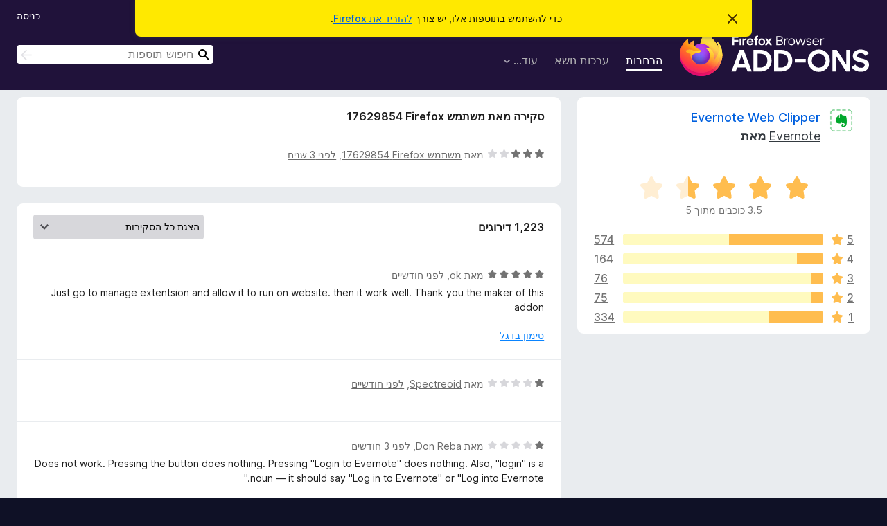

--- FILE ---
content_type: text/html; charset=utf-8
request_url: https://addons.mozilla.org/he/firefox/addon/evernote-web-clipper/reviews/1886389/
body_size: 11116
content:
<!DOCTYPE html>
<html lang="he" dir="rtl"><head><title data-react-helmet="true">‏סקירות עבור Evernote Web Clipper – תוספות עבור Firefox ‏(he)</title><meta charSet="utf-8"/><meta name="viewport" content="width=device-width, initial-scale=1"/><link href="/static-frontend/Inter-roman-subset-en_de_fr_ru_es_pt_pl_it.var.2ce5ad921c3602b1e5370b3c86033681.woff2" crossorigin="anonymous" rel="preload" as="font" type="font/woff2"/><link href="/static-frontend/amo-2c9b371cc4de1aad916e.css" integrity="sha512-xpIl0TE0BdHR7KIMx6yfLd2kiIdWqrmXT81oEQ2j3ierwSeZB5WzmlhM7zJEHvI5XqPZYwMlGu/Pk0f13trpzQ==" crossorigin="anonymous" rel="stylesheet" type="text/css"/><meta data-react-helmet="true" name="description" content="סקירות ודירוגים עבור Evernote Web Clipper. ניתן לראות מה משתמשים אחרים חושבים על Evernote Web Clipper ובהתאם לכך לבחור אם להוסיף אותו לדפדפן ה־Firefox שלך."/><meta data-react-helmet="true" name="robots" content="noindex, follow"/><link rel="shortcut icon" href="/favicon.ico?v=3"/><link data-react-helmet="true" title="תוספות ל־Firefox" rel="search" type="application/opensearchdescription+xml" href="/he/firefox/opensearch.xml"/></head><body><div id="react-view"><div class="Page-amo"><header class="Header"><div class="Notice Notice-warning GetFirefoxBanner Notice-dismissible"><div class="Notice-icon"></div><div class="Notice-column"><div class="Notice-content"><p class="Notice-text"><span class="GetFirefoxBanner-content">כדי להשתמש בתוספות אלו, יש צורך <a class="Button Button--none GetFirefoxBanner-button" href="https://www.mozilla.org/firefox/download/thanks/?s=direct&amp;utm_campaign=amo-fx-cta&amp;utm_content=banner-download-button&amp;utm_medium=referral&amp;utm_source=addons.mozilla.org">להוריד את Firefox</a>.</span></p></div></div><div class="Notice-dismisser"><button class="Button Button--none Notice-dismisser-button" type="submit"><span class="Icon Icon-inline-content IconXMark Notice-dismisser-icon"><span class="visually-hidden">סגירת הודעה זו</span><svg class="IconXMark-svg" version="1.1" xmlns="http://www.w3.org/2000/svg" xmlns:xlink="http://www.w3.org/1999/xlink"><g class="IconXMark-path" transform="translate(-1.000000, -1.000000)" fill="#0C0C0D"><path d="M1.293,2.707 C1.03304342,2.45592553 0.928787403,2.08412211 1.02030284,1.73449268 C1.11181828,1.38486324 1.38486324,1.11181828 1.73449268,1.02030284 C2.08412211,0.928787403 2.45592553,1.03304342 2.707,1.293 L8,6.586 L13.293,1.293 C13.5440745,1.03304342 13.9158779,0.928787403 14.2655073,1.02030284 C14.6151368,1.11181828 14.8881817,1.38486324 14.9796972,1.73449268 C15.0712126,2.08412211 14.9669566,2.45592553 14.707,2.707 L9.414,8 L14.707,13.293 C15.0859722,13.6853789 15.0805524,14.3090848 14.6948186,14.6948186 C14.3090848,15.0805524 13.6853789,15.0859722 13.293,14.707 L8,9.414 L2.707,14.707 C2.31462111,15.0859722 1.69091522,15.0805524 1.30518142,14.6948186 C0.919447626,14.3090848 0.91402779,13.6853789 1.293,13.293 L6.586,8 L1.293,2.707 Z"></path></g></svg></span></button></div></div><div class="Header-wrapper"><div class="Header-content"><a class="Header-title" href="/he/firefox/"><span class="visually-hidden">תוספות לדפדפן Firefox</span></a></div><ul class="SectionLinks Header-SectionLinks"><li><a class="SectionLinks-link SectionLinks-link-extension SectionLinks-link--active" href="/he/firefox/extensions/">הרחבות</a></li><li><a class="SectionLinks-link SectionLinks-link-theme" href="/he/firefox/themes/">ערכות נושא</a></li><li><div class="DropdownMenu SectionLinks-link SectionLinks-dropdown"><button class="DropdownMenu-button" title="עוד…" type="button" aria-haspopup="true"><span class="DropdownMenu-button-text">עוד…</span><span class="Icon Icon-inverted-caret"></span></button><ul class="DropdownMenu-items" aria-hidden="true" aria-label="submenu"><li class="DropdownMenuItem DropdownMenuItem-section SectionLinks-subheader">עבור Firefox</li><li class="DropdownMenuItem DropdownMenuItem-link"><a class="SectionLinks-dropdownlink" href="/he/firefox/language-tools/">מילונים וחבילות שפה</a></li><li class="DropdownMenuItem DropdownMenuItem-section SectionLinks-subheader">אתרי דפדפנים אחרים</li><li class="DropdownMenuItem DropdownMenuItem-link"><a class="SectionLinks-clientApp-android" data-clientapp="android" href="/he/android/">תוספות עבור Android</a></li></ul></div></li></ul><div class="Header-user-and-external-links"><a class="Button Button--none Header-authenticate-button Header-button Button--micro" href="#login">כניסה</a></div><form action="/he/firefox/search/" class="SearchForm Header-search-form Header-search-form--desktop" method="GET" data-no-csrf="true" role="search"><div class="AutoSearchInput"><label class="AutoSearchInput-label visually-hidden" for="AutoSearchInput-q">חיפוש</label><div class="AutoSearchInput-search-box"><span class="Icon Icon-magnifying-glass AutoSearchInput-icon-magnifying-glass"></span><div role="combobox" aria-haspopup="listbox" aria-owns="react-autowhatever-1" aria-expanded="false"><input type="search" autoComplete="off" aria-autocomplete="list" aria-controls="react-autowhatever-1" class="AutoSearchInput-query" id="AutoSearchInput-q" maxLength="100" minLength="2" name="q" placeholder="חיפוש תוספות" value=""/><div id="react-autowhatever-1" role="listbox"></div></div><button class="AutoSearchInput-submit-button" type="submit"><span class="visually-hidden">חיפוש</span><span class="Icon Icon-arrow"></span></button></div></div></form></div></header><div class="Page-content"><div class="Page Page-not-homepage"><div class="AppBanner"></div><div class="AddonReviewList AddonReviewList--extension"><section class="Card AddonSummaryCard Card--no-footer"><header class="Card-header"><div class="Card-header-text"><div class="AddonSummaryCard-header"><div class="AddonSummaryCard-header-icon"><a href="/he/firefox/addon/evernote-web-clipper/"><img class="AddonSummaryCard-header-icon-image" src="https://addons.mozilla.org/user-media/addon_icons/8/8381-64.png?modified=df9a42b0" alt="הסמל של התוספת"/></a></div><div class="AddonSummaryCard-header-text"><h1 class="visually-hidden">סקירות עבור Evernote Web Clipper</h1><h1 class="AddonTitle"><a href="/he/firefox/addon/evernote-web-clipper/">Evernote Web Clipper</a><span class="AddonTitle-author"> <a href="/he/firefox/user/3456/">Evernote</a> <!-- -->מאת</span></h1></div></div></div></header><div class="Card-contents"><div class="AddonSummaryCard-overallRatingStars"><div class="Rating Rating--large Rating--yellowStars" title="דירוג 3.5 מתוך 5"><div class="Rating-star Rating-rating-1 Rating-selected-star" title="דירוג 3.5 מתוך 5"></div><div class="Rating-star Rating-rating-2 Rating-selected-star" title="דירוג 3.5 מתוך 5"></div><div class="Rating-star Rating-rating-3 Rating-selected-star" title="דירוג 3.5 מתוך 5"></div><div class="Rating-star Rating-rating-4 Rating-half-star" title="דירוג 3.5 מתוך 5"></div><div class="Rating-star Rating-rating-5" title="דירוג 3.5 מתוך 5"></div><span class="visually-hidden">דירוג 3.5 מתוך 5</span></div><div class="AddonSummaryCard-addonAverage">3.5 כוכבים מתוך 5</div></div><div class="RatingsByStar"><div class="RatingsByStar-graph"><a class="RatingsByStar-row" rel="nofollow" title="קריאת כל 574 הסקירות בדירוג 5 כוכבים" href="/he/firefox/addon/evernote-web-clipper/reviews/?score=5"><div class="RatingsByStar-star">5<span class="Icon Icon-star-yellow"></span></div></a><a class="RatingsByStar-row" rel="nofollow" title="קריאת כל 574 הסקירות בדירוג 5 כוכבים" href="/he/firefox/addon/evernote-web-clipper/reviews/?score=5"><div class="RatingsByStar-barContainer"><div class="RatingsByStar-bar RatingsByStar-barFrame"><div class="RatingsByStar-bar RatingsByStar-barValue RatingsByStar-barValue--47pct RatingsByStar-partialBar"></div></div></div></a><a class="RatingsByStar-row" rel="nofollow" title="קריאת כל 574 הסקירות בדירוג 5 כוכבים" href="/he/firefox/addon/evernote-web-clipper/reviews/?score=5"><div class="RatingsByStar-count">574</div></a><a class="RatingsByStar-row" rel="nofollow" title="קריאת כל 164 הסקירות בדירוג 4 כוכבים" href="/he/firefox/addon/evernote-web-clipper/reviews/?score=4"><div class="RatingsByStar-star">4<span class="Icon Icon-star-yellow"></span></div></a><a class="RatingsByStar-row" rel="nofollow" title="קריאת כל 164 הסקירות בדירוג 4 כוכבים" href="/he/firefox/addon/evernote-web-clipper/reviews/?score=4"><div class="RatingsByStar-barContainer"><div class="RatingsByStar-bar RatingsByStar-barFrame"><div class="RatingsByStar-bar RatingsByStar-barValue RatingsByStar-barValue--13pct RatingsByStar-partialBar"></div></div></div></a><a class="RatingsByStar-row" rel="nofollow" title="קריאת כל 164 הסקירות בדירוג 4 כוכבים" href="/he/firefox/addon/evernote-web-clipper/reviews/?score=4"><div class="RatingsByStar-count">164</div></a><a class="RatingsByStar-row" rel="nofollow" title="קריאת כל 76 הסקירות בדירוג 3 כוכבים" href="/he/firefox/addon/evernote-web-clipper/reviews/?score=3"><div class="RatingsByStar-star">3<span class="Icon Icon-star-yellow"></span></div></a><a class="RatingsByStar-row" rel="nofollow" title="קריאת כל 76 הסקירות בדירוג 3 כוכבים" href="/he/firefox/addon/evernote-web-clipper/reviews/?score=3"><div class="RatingsByStar-barContainer"><div class="RatingsByStar-bar RatingsByStar-barFrame"><div class="RatingsByStar-bar RatingsByStar-barValue RatingsByStar-barValue--6pct RatingsByStar-partialBar"></div></div></div></a><a class="RatingsByStar-row" rel="nofollow" title="קריאת כל 76 הסקירות בדירוג 3 כוכבים" href="/he/firefox/addon/evernote-web-clipper/reviews/?score=3"><div class="RatingsByStar-count">76</div></a><a class="RatingsByStar-row" rel="nofollow" title="קריאת כל 75 הסקירות בדירוג 2 כוכבים" href="/he/firefox/addon/evernote-web-clipper/reviews/?score=2"><div class="RatingsByStar-star">2<span class="Icon Icon-star-yellow"></span></div></a><a class="RatingsByStar-row" rel="nofollow" title="קריאת כל 75 הסקירות בדירוג 2 כוכבים" href="/he/firefox/addon/evernote-web-clipper/reviews/?score=2"><div class="RatingsByStar-barContainer"><div class="RatingsByStar-bar RatingsByStar-barFrame"><div class="RatingsByStar-bar RatingsByStar-barValue RatingsByStar-barValue--6pct RatingsByStar-partialBar"></div></div></div></a><a class="RatingsByStar-row" rel="nofollow" title="קריאת כל 75 הסקירות בדירוג 2 כוכבים" href="/he/firefox/addon/evernote-web-clipper/reviews/?score=2"><div class="RatingsByStar-count">75</div></a><a class="RatingsByStar-row" rel="nofollow" title="קריאת כל 334 הסקירות בדירוג כוכב אחד" href="/he/firefox/addon/evernote-web-clipper/reviews/?score=1"><div class="RatingsByStar-star">1<span class="Icon Icon-star-yellow"></span></div></a><a class="RatingsByStar-row" rel="nofollow" title="קריאת כל 334 הסקירות בדירוג כוכב אחד" href="/he/firefox/addon/evernote-web-clipper/reviews/?score=1"><div class="RatingsByStar-barContainer"><div class="RatingsByStar-bar RatingsByStar-barFrame"><div class="RatingsByStar-bar RatingsByStar-barValue RatingsByStar-barValue--27pct RatingsByStar-partialBar"></div></div></div></a><a class="RatingsByStar-row" rel="nofollow" title="קריאת כל 334 הסקירות בדירוג כוכב אחד" href="/he/firefox/addon/evernote-web-clipper/reviews/?score=1"><div class="RatingsByStar-count">334</div></a></div></div></div></section><div class="AddonReviewList-reviews"><div class="FeaturedAddonReview"><section class="Card FeaturedAddonReview-card Card--no-footer"><header class="Card-header"><div class="Card-header-text">סקירה מאת משתמש Firefox‏ 17629854</div></header><div class="Card-contents"><div class="AddonReviewCard AddonReviewCard-ratingOnly AddonReviewCard-viewOnly"><div class="AddonReviewCard-container"><div class="UserReview"><div class="UserReview-byLine"><div class="Rating Rating--small" title="דירוג 3 מתוך 5"><div class="Rating-star Rating-rating-1 Rating-selected-star" title="דירוג 3 מתוך 5"></div><div class="Rating-star Rating-rating-2 Rating-selected-star" title="דירוג 3 מתוך 5"></div><div class="Rating-star Rating-rating-3 Rating-selected-star" title="דירוג 3 מתוך 5"></div><div class="Rating-star Rating-rating-4" title="דירוג 3 מתוך 5"></div><div class="Rating-star Rating-rating-5" title="דירוג 3 מתוך 5"></div><span class="visually-hidden">דירוג 3 מתוך 5</span></div><span class="AddonReviewCard-authorByLine">מאת <a href="/he/firefox/user/17629854/">משתמש Firefox‏ 17629854</a>, ‏<a title="27 אוק׳ 2022 20:24" href="/he/firefox/addon/evernote-web-clipper/reviews/1886389/">לפני 3 שנים</a></span></div><section class="Card ShowMoreCard UserReview-body UserReview-emptyBody ShowMoreCard--expanded Card--no-style Card--no-header Card--no-footer"><div class="Card-contents"><div class="ShowMoreCard-contents"><div></div></div></div></section><div class="AddonReviewCard-allControls"></div></div></div></div></div></section></div><section class="Card CardList AddonReviewList-reviews-listing"><header class="Card-header"><div class="Card-header-text"><div class="AddonReviewList-cardListHeader"><div class="AddonReviewList-reviewCount">1,223 דירוגים</div><div class="AddonReviewList-filterByScore"><select class="Select AddonReviewList-filterByScoreSelector"><option value="SHOW_ALL_REVIEWS" selected="">הצגת כל הסקירות</option><option value="5">הצגת סקירות בדירוג 5 כוכבים בלבד</option><option value="4">הצגת סקירות בדירוג 4 כוכבים בלבד</option><option value="3">הצגת סקירות בדירוג 3 כוכבים בלבד</option><option value="2">הצגת סקירות בדירוג 2 כוכבים בלבד</option><option value="1">הצגת סקירות בדירוג כוכב אחד בלבד</option></select></div></div></div></header><div class="Card-contents"><ul><li><div class="AddonReviewCard AddonReviewCard-viewOnly"><div class="AddonReviewCard-container"><div class="UserReview"><div class="UserReview-byLine"><div class="Rating Rating--small" title="דירוג 5 מתוך 5"><div class="Rating-star Rating-rating-1 Rating-selected-star" title="דירוג 5 מתוך 5"></div><div class="Rating-star Rating-rating-2 Rating-selected-star" title="דירוג 5 מתוך 5"></div><div class="Rating-star Rating-rating-3 Rating-selected-star" title="דירוג 5 מתוך 5"></div><div class="Rating-star Rating-rating-4 Rating-selected-star" title="דירוג 5 מתוך 5"></div><div class="Rating-star Rating-rating-5 Rating-selected-star" title="דירוג 5 מתוך 5"></div><span class="visually-hidden">דירוג 5 מתוך 5</span></div><span class="AddonReviewCard-authorByLine">מאת <a href="/he/firefox/user/19580881/">ok</a>, ‏<a title="17 נוב׳ 2025 09:55" href="/he/firefox/addon/evernote-web-clipper/reviews/2536359/">לפני חודשיים</a></span></div><section class="Card ShowMoreCard UserReview-body ShowMoreCard--expanded Card--no-style Card--no-header Card--no-footer"><div class="Card-contents"><div class="ShowMoreCard-contents"><div>Just go to manage extentsion and allow it to run on website. then it work well. Thank you the maker of this addon</div></div></div></section><div class="AddonReviewCard-allControls"><div><button aria-describedby="flag-review-TooltipMenu" class="TooltipMenu-opener AddonReviewCard-control FlagReviewMenu-menu" title="סימון בדגל סקירה זו" type="button">סימון בדגל</button></div></div></div></div></div></li><li><div class="AddonReviewCard AddonReviewCard-ratingOnly AddonReviewCard-viewOnly"><div class="AddonReviewCard-container"><div class="UserReview"><div class="UserReview-byLine"><div class="Rating Rating--small" title="דירוג 1 מתוך 5"><div class="Rating-star Rating-rating-1 Rating-selected-star" title="דירוג 1 מתוך 5"></div><div class="Rating-star Rating-rating-2" title="דירוג 1 מתוך 5"></div><div class="Rating-star Rating-rating-3" title="דירוג 1 מתוך 5"></div><div class="Rating-star Rating-rating-4" title="דירוג 1 מתוך 5"></div><div class="Rating-star Rating-rating-5" title="דירוג 1 מתוך 5"></div><span class="visually-hidden">דירוג 1 מתוך 5</span></div><span class="AddonReviewCard-authorByLine">מאת <a href="/he/firefox/user/18900208/">Spectreoid</a>, ‏<a title="13 נוב׳ 2025 10:18" href="/he/firefox/addon/evernote-web-clipper/reviews/2535087/">לפני חודשיים</a></span></div><section class="Card ShowMoreCard UserReview-body UserReview-emptyBody ShowMoreCard--expanded Card--no-style Card--no-header Card--no-footer"><div class="Card-contents"><div class="ShowMoreCard-contents"><div></div></div></div></section><div class="AddonReviewCard-allControls"></div></div></div></div></li><li><div class="AddonReviewCard AddonReviewCard-viewOnly"><div class="AddonReviewCard-container"><div class="UserReview"><div class="UserReview-byLine"><div class="Rating Rating--small" title="דירוג 1 מתוך 5"><div class="Rating-star Rating-rating-1 Rating-selected-star" title="דירוג 1 מתוך 5"></div><div class="Rating-star Rating-rating-2" title="דירוג 1 מתוך 5"></div><div class="Rating-star Rating-rating-3" title="דירוג 1 מתוך 5"></div><div class="Rating-star Rating-rating-4" title="דירוג 1 מתוך 5"></div><div class="Rating-star Rating-rating-5" title="דירוג 1 מתוך 5"></div><span class="visually-hidden">דירוג 1 מתוך 5</span></div><span class="AddonReviewCard-authorByLine">מאת <a href="/he/firefox/user/6621073/">Don Reba</a>, ‏<a title="15 אוק׳ 2025 03:58" href="/he/firefox/addon/evernote-web-clipper/reviews/2527482/">לפני 3 חודשים</a></span></div><section class="Card ShowMoreCard UserReview-body ShowMoreCard--expanded Card--no-style Card--no-header Card--no-footer"><div class="Card-contents"><div class="ShowMoreCard-contents"><div>Does not work. Pressing the button does nothing. Pressing "Login to Evernote" does nothing. Also, "login" is a noun — it should say "Log in to Evernote" or "Log into Evernote."</div></div></div></section><div class="AddonReviewCard-allControls"><div><button aria-describedby="flag-review-TooltipMenu" class="TooltipMenu-opener AddonReviewCard-control FlagReviewMenu-menu" title="סימון בדגל סקירה זו" type="button">סימון בדגל</button></div></div></div></div></div></li><li><div class="AddonReviewCard AddonReviewCard-viewOnly"><div class="AddonReviewCard-container"><div class="UserReview"><div class="UserReview-byLine"><div class="Rating Rating--small" title="דירוג 2 מתוך 5"><div class="Rating-star Rating-rating-1 Rating-selected-star" title="דירוג 2 מתוך 5"></div><div class="Rating-star Rating-rating-2 Rating-selected-star" title="דירוג 2 מתוך 5"></div><div class="Rating-star Rating-rating-3" title="דירוג 2 מתוך 5"></div><div class="Rating-star Rating-rating-4" title="דירוג 2 מתוך 5"></div><div class="Rating-star Rating-rating-5" title="דירוג 2 מתוך 5"></div><span class="visually-hidden">דירוג 2 מתוך 5</span></div><span class="AddonReviewCard-authorByLine">מאת <a href="/he/firefox/user/14488191/">משתמש Firefox‏ 14488191</a>, ‏<a title="13 אוק׳ 2025 02:12" href="/he/firefox/addon/evernote-web-clipper/reviews/2525102/">לפני 3 חודשים</a></span></div><section class="Card ShowMoreCard UserReview-body ShowMoreCard--expanded Card--no-style Card--no-header Card--no-footer"><div class="Card-contents"><div class="ShowMoreCard-contents"><div>国内的印象笔记无法登录了。。</div></div></div></section><div class="AddonReviewCard-allControls"><div><button aria-describedby="flag-review-TooltipMenu" class="TooltipMenu-opener AddonReviewCard-control FlagReviewMenu-menu" title="סימון בדגל סקירה זו" type="button">סימון בדגל</button></div></div></div></div></div></li><li><div class="AddonReviewCard AddonReviewCard-viewOnly"><div class="AddonReviewCard-container"><div class="UserReview"><div class="UserReview-byLine"><div class="Rating Rating--small" title="דירוג 2 מתוך 5"><div class="Rating-star Rating-rating-1 Rating-selected-star" title="דירוג 2 מתוך 5"></div><div class="Rating-star Rating-rating-2 Rating-selected-star" title="דירוג 2 מתוך 5"></div><div class="Rating-star Rating-rating-3" title="דירוג 2 מתוך 5"></div><div class="Rating-star Rating-rating-4" title="דירוג 2 מתוך 5"></div><div class="Rating-star Rating-rating-5" title="דירוג 2 מתוך 5"></div><span class="visually-hidden">דירוג 2 מתוך 5</span></div><span class="AddonReviewCard-authorByLine">מאת <a href="/he/firefox/user/17183004/">ttyhtg</a>, ‏<a title="22 ספט׳ 2025 07:21" href="/he/firefox/addon/evernote-web-clipper/reviews/2519190/">לפני 4 חודשים</a></span></div><section class="Card ShowMoreCard UserReview-body ShowMoreCard--expanded Card--no-style Card--no-header Card--no-footer"><div class="Card-contents"><div class="ShowMoreCard-contents"><div>这是彻底把印象笔记用户踢出去了吗？突然让重新登录，怎么都登不上印象笔记了，语言设置都改中文了，入口都没有了</div></div></div></section><div class="AddonReviewCard-allControls"><div><button aria-describedby="flag-review-TooltipMenu" class="TooltipMenu-opener AddonReviewCard-control FlagReviewMenu-menu" title="סימון בדגל סקירה זו" type="button">סימון בדגל</button></div></div></div></div></div></li><li><div class="AddonReviewCard AddonReviewCard-ratingOnly AddonReviewCard-viewOnly"><div class="AddonReviewCard-container"><div class="UserReview"><div class="UserReview-byLine"><div class="Rating Rating--small" title="דירוג 5 מתוך 5"><div class="Rating-star Rating-rating-1 Rating-selected-star" title="דירוג 5 מתוך 5"></div><div class="Rating-star Rating-rating-2 Rating-selected-star" title="דירוג 5 מתוך 5"></div><div class="Rating-star Rating-rating-3 Rating-selected-star" title="דירוג 5 מתוך 5"></div><div class="Rating-star Rating-rating-4 Rating-selected-star" title="דירוג 5 מתוך 5"></div><div class="Rating-star Rating-rating-5 Rating-selected-star" title="דירוג 5 מתוך 5"></div><span class="visually-hidden">דירוג 5 מתוך 5</span></div><span class="AddonReviewCard-authorByLine">מאת <a href="/he/firefox/user/3558728/">andwan0</a>, ‏<a title="27 אוג׳ 2025 07:12" href="/he/firefox/addon/evernote-web-clipper/reviews/2484538/">לפני 5 חודשים</a></span></div><section class="Card ShowMoreCard UserReview-body UserReview-emptyBody ShowMoreCard--expanded Card--no-style Card--no-header Card--no-footer"><div class="Card-contents"><div class="ShowMoreCard-contents"><div></div></div></div></section><div class="AddonReviewCard-allControls"></div></div></div></div></li><li><div class="AddonReviewCard AddonReviewCard-viewOnly"><div class="AddonReviewCard-container"><div class="UserReview"><div class="UserReview-byLine"><div class="Rating Rating--small" title="דירוג 5 מתוך 5"><div class="Rating-star Rating-rating-1 Rating-selected-star" title="דירוג 5 מתוך 5"></div><div class="Rating-star Rating-rating-2 Rating-selected-star" title="דירוג 5 מתוך 5"></div><div class="Rating-star Rating-rating-3 Rating-selected-star" title="דירוג 5 מתוך 5"></div><div class="Rating-star Rating-rating-4 Rating-selected-star" title="דירוג 5 מתוך 5"></div><div class="Rating-star Rating-rating-5 Rating-selected-star" title="דירוג 5 מתוך 5"></div><span class="visually-hidden">דירוג 5 מתוך 5</span></div><span class="AddonReviewCard-authorByLine">מאת <a href="/he/firefox/user/18511677/">Lukas Kretzschmer</a>, ‏<a title="25 יולי 2025 15:19" href="/he/firefox/addon/evernote-web-clipper/reviews/2328812/">לפני 6 חודשים</a></span></div><section class="Card ShowMoreCard UserReview-body ShowMoreCard--expanded Card--no-style Card--no-header Card--no-footer"><div class="Card-contents"><div class="ShowMoreCard-contents"><div>Come on people, just go to manage extension &gt; Allow run on sites with restrictions.<br>I have never had an issue, but Firefox focuses way more on privacy than Chrome so keep that in mind, works great.<br>I am really greatfull for Evernote supporting the Firefox Addon, that's why I love Evernote.<br>Hopefully they launch a Linux desktop app :)</div></div></div></section><div class="AddonReviewCard-allControls"><div><button aria-describedby="flag-review-TooltipMenu" class="TooltipMenu-opener AddonReviewCard-control FlagReviewMenu-menu" title="סימון בדגל סקירה זו" type="button">סימון בדגל</button></div></div></div></div></div></li><li><div class="AddonReviewCard AddonReviewCard-viewOnly"><div class="AddonReviewCard-container"><div class="UserReview"><div class="UserReview-byLine"><div class="Rating Rating--small" title="דירוג 2 מתוך 5"><div class="Rating-star Rating-rating-1 Rating-selected-star" title="דירוג 2 מתוך 5"></div><div class="Rating-star Rating-rating-2 Rating-selected-star" title="דירוג 2 מתוך 5"></div><div class="Rating-star Rating-rating-3" title="דירוג 2 מתוך 5"></div><div class="Rating-star Rating-rating-4" title="דירוג 2 מתוך 5"></div><div class="Rating-star Rating-rating-5" title="דירוג 2 מתוך 5"></div><span class="visually-hidden">דירוג 2 מתוך 5</span></div><span class="AddonReviewCard-authorByLine">מאת <a href="/he/firefox/user/19128512/">משתמש Firefox‏ 19128512</a>, ‏<a title="11 יולי 2025 20:32" href="/he/firefox/addon/evernote-web-clipper/reviews/2288867/">לפני 6 חודשים</a></span></div><section class="Card ShowMoreCard UserReview-body ShowMoreCard--expanded Card--no-style Card--no-header Card--no-footer"><div class="Card-contents"><div class="ShowMoreCard-contents"><div>The extension doesn't seem to work at all now in Firefox 140.0.4 (64-bit).  Just a warning.</div></div></div></section><div class="AddonReviewCard-allControls"><div><button aria-describedby="flag-review-TooltipMenu" class="TooltipMenu-opener AddonReviewCard-control FlagReviewMenu-menu" title="סימון בדגל סקירה זו" type="button">סימון בדגל</button></div></div></div></div></div></li><li><div class="AddonReviewCard AddonReviewCard-viewOnly"><div class="AddonReviewCard-container"><div class="UserReview"><div class="UserReview-byLine"><div class="Rating Rating--small" title="דירוג 2 מתוך 5"><div class="Rating-star Rating-rating-1 Rating-selected-star" title="דירוג 2 מתוך 5"></div><div class="Rating-star Rating-rating-2 Rating-selected-star" title="דירוג 2 מתוך 5"></div><div class="Rating-star Rating-rating-3" title="דירוג 2 מתוך 5"></div><div class="Rating-star Rating-rating-4" title="דירוג 2 מתוך 5"></div><div class="Rating-star Rating-rating-5" title="דירוג 2 מתוך 5"></div><span class="visually-hidden">דירוג 2 מתוך 5</span></div><span class="AddonReviewCard-authorByLine">מאת <a href="/he/firefox/user/17415855/">משתמש Firefox‏ 17415855</a>, ‏<a title="3 יולי 2025 18:34" href="/he/firefox/addon/evernote-web-clipper/reviews/2280252/">לפני 6 חודשים</a></span></div><section class="Card ShowMoreCard UserReview-body ShowMoreCard--expanded Card--no-style Card--no-header Card--no-footer"><div class="Card-contents"><div class="ShowMoreCard-contents"><div>Não funcionou nenhuma tecla de atalho.</div></div></div></section><div class="AddonReviewCard-allControls"><div><button aria-describedby="flag-review-TooltipMenu" class="TooltipMenu-opener AddonReviewCard-control FlagReviewMenu-menu" title="סימון בדגל סקירה זו" type="button">סימון בדגל</button></div></div></div></div></div></li><li><div class="AddonReviewCard AddonReviewCard-ratingOnly AddonReviewCard-viewOnly"><div class="AddonReviewCard-container"><div class="UserReview"><div class="UserReview-byLine"><div class="Rating Rating--small" title="דירוג 4 מתוך 5"><div class="Rating-star Rating-rating-1 Rating-selected-star" title="דירוג 4 מתוך 5"></div><div class="Rating-star Rating-rating-2 Rating-selected-star" title="דירוג 4 מתוך 5"></div><div class="Rating-star Rating-rating-3 Rating-selected-star" title="דירוג 4 מתוך 5"></div><div class="Rating-star Rating-rating-4 Rating-selected-star" title="דירוג 4 מתוך 5"></div><div class="Rating-star Rating-rating-5" title="דירוג 4 מתוך 5"></div><span class="visually-hidden">דירוג 4 מתוך 5</span></div><span class="AddonReviewCard-authorByLine">מאת <a href="/he/firefox/user/19017069/">もりりん</a>, ‏<a title="28 מאי 2025 07:57" href="/he/firefox/addon/evernote-web-clipper/reviews/2234317/">לפני 8 חודשים</a></span></div><section class="Card ShowMoreCard UserReview-body UserReview-emptyBody ShowMoreCard--expanded Card--no-style Card--no-header Card--no-footer"><div class="Card-contents"><div class="ShowMoreCard-contents"><div></div></div></div></section><div class="AddonReviewCard-allControls"></div></div></div></div></li><li><div class="AddonReviewCard AddonReviewCard-ratingOnly AddonReviewCard-viewOnly"><div class="AddonReviewCard-container"><div class="UserReview"><div class="UserReview-byLine"><div class="Rating Rating--small" title="דירוג 4 מתוך 5"><div class="Rating-star Rating-rating-1 Rating-selected-star" title="דירוג 4 מתוך 5"></div><div class="Rating-star Rating-rating-2 Rating-selected-star" title="דירוג 4 מתוך 5"></div><div class="Rating-star Rating-rating-3 Rating-selected-star" title="דירוג 4 מתוך 5"></div><div class="Rating-star Rating-rating-4 Rating-selected-star" title="דירוג 4 מתוך 5"></div><div class="Rating-star Rating-rating-5" title="דירוג 4 מתוך 5"></div><span class="visually-hidden">דירוג 4 מתוך 5</span></div><span class="AddonReviewCard-authorByLine">מאת <a href="/he/firefox/user/18986440/">משתמש Firefox‏ 18986440</a>, ‏<a title="11 מאי 2025 07:59" href="/he/firefox/addon/evernote-web-clipper/reviews/2228399/">לפני 8 חודשים</a></span></div><section class="Card ShowMoreCard UserReview-body UserReview-emptyBody ShowMoreCard--expanded Card--no-style Card--no-header Card--no-footer"><div class="Card-contents"><div class="ShowMoreCard-contents"><div></div></div></div></section><div class="AddonReviewCard-allControls"></div></div></div></div></li><li><div class="AddonReviewCard AddonReviewCard-ratingOnly AddonReviewCard-viewOnly"><div class="AddonReviewCard-container"><div class="UserReview"><div class="UserReview-byLine"><div class="Rating Rating--small" title="דירוג 5 מתוך 5"><div class="Rating-star Rating-rating-1 Rating-selected-star" title="דירוג 5 מתוך 5"></div><div class="Rating-star Rating-rating-2 Rating-selected-star" title="דירוג 5 מתוך 5"></div><div class="Rating-star Rating-rating-3 Rating-selected-star" title="דירוג 5 מתוך 5"></div><div class="Rating-star Rating-rating-4 Rating-selected-star" title="דירוג 5 מתוך 5"></div><div class="Rating-star Rating-rating-5 Rating-selected-star" title="דירוג 5 מתוך 5"></div><span class="visually-hidden">דירוג 5 מתוך 5</span></div><span class="AddonReviewCard-authorByLine">מאת <a href="/he/firefox/user/16736924/">Зоя</a>, ‏<a title="24 מרץ 2025 20:25" href="/he/firefox/addon/evernote-web-clipper/reviews/2200548/">לפני 10 חודשים</a></span></div><section class="Card ShowMoreCard UserReview-body UserReview-emptyBody ShowMoreCard--expanded Card--no-style Card--no-header Card--no-footer"><div class="Card-contents"><div class="ShowMoreCard-contents"><div></div></div></div></section><div class="AddonReviewCard-allControls"></div></div></div></div></li><li><div class="AddonReviewCard AddonReviewCard-ratingOnly AddonReviewCard-viewOnly"><div class="AddonReviewCard-container"><div class="UserReview"><div class="UserReview-byLine"><div class="Rating Rating--small" title="דירוג 5 מתוך 5"><div class="Rating-star Rating-rating-1 Rating-selected-star" title="דירוג 5 מתוך 5"></div><div class="Rating-star Rating-rating-2 Rating-selected-star" title="דירוג 5 מתוך 5"></div><div class="Rating-star Rating-rating-3 Rating-selected-star" title="דירוג 5 מתוך 5"></div><div class="Rating-star Rating-rating-4 Rating-selected-star" title="דירוג 5 מתוך 5"></div><div class="Rating-star Rating-rating-5 Rating-selected-star" title="דירוג 5 מתוך 5"></div><span class="visually-hidden">דירוג 5 מתוך 5</span></div><span class="AddonReviewCard-authorByLine">מאת <a href="/he/firefox/user/17804903/">משתמש Firefox‏ 17804903</a>, ‏<a title="27 פבר׳ 2025 16:59" href="/he/firefox/addon/evernote-web-clipper/reviews/2182835/">לפני שנה</a></span></div><section class="Card ShowMoreCard UserReview-body UserReview-emptyBody ShowMoreCard--expanded Card--no-style Card--no-header Card--no-footer"><div class="Card-contents"><div class="ShowMoreCard-contents"><div></div></div></div></section><div class="AddonReviewCard-allControls"></div></div></div></div></li><li><div class="AddonReviewCard AddonReviewCard-ratingOnly AddonReviewCard-viewOnly"><div class="AddonReviewCard-container"><div class="UserReview"><div class="UserReview-byLine"><div class="Rating Rating--small" title="דירוג 5 מתוך 5"><div class="Rating-star Rating-rating-1 Rating-selected-star" title="דירוג 5 מתוך 5"></div><div class="Rating-star Rating-rating-2 Rating-selected-star" title="דירוג 5 מתוך 5"></div><div class="Rating-star Rating-rating-3 Rating-selected-star" title="דירוג 5 מתוך 5"></div><div class="Rating-star Rating-rating-4 Rating-selected-star" title="דירוג 5 מתוך 5"></div><div class="Rating-star Rating-rating-5 Rating-selected-star" title="דירוג 5 מתוך 5"></div><span class="visually-hidden">דירוג 5 מתוך 5</span></div><span class="AddonReviewCard-authorByLine">מאת <a href="/he/firefox/user/14955374/">sl</a>, ‏<a title="19 פבר׳ 2025 06:11" href="/he/firefox/addon/evernote-web-clipper/reviews/2177766/">לפני שנה</a></span></div><section class="Card ShowMoreCard UserReview-body UserReview-emptyBody ShowMoreCard--expanded Card--no-style Card--no-header Card--no-footer"><div class="Card-contents"><div class="ShowMoreCard-contents"><div></div></div></div></section><div class="AddonReviewCard-allControls"></div></div></div></div></li><li><div class="AddonReviewCard AddonReviewCard-viewOnly"><div class="AddonReviewCard-container"><div class="UserReview"><div class="UserReview-byLine"><div class="Rating Rating--small" title="דירוג 5 מתוך 5"><div class="Rating-star Rating-rating-1 Rating-selected-star" title="דירוג 5 מתוך 5"></div><div class="Rating-star Rating-rating-2 Rating-selected-star" title="דירוג 5 מתוך 5"></div><div class="Rating-star Rating-rating-3 Rating-selected-star" title="דירוג 5 מתוך 5"></div><div class="Rating-star Rating-rating-4 Rating-selected-star" title="דירוג 5 מתוך 5"></div><div class="Rating-star Rating-rating-5 Rating-selected-star" title="דירוג 5 מתוך 5"></div><span class="visually-hidden">דירוג 5 מתוך 5</span></div><span class="AddonReviewCard-authorByLine">מאת <a href="/he/firefox/user/12170476/">Satan023</a>, ‏<a title="12 פבר׳ 2025 07:00" href="/he/firefox/addon/evernote-web-clipper/reviews/2173790/">לפני שנה</a></span></div><section class="Card ShowMoreCard UserReview-body ShowMoreCard--expanded Card--no-style Card--no-header Card--no-footer"><div class="Card-contents"><div class="ShowMoreCard-contents"><div>国内小伙伴登录扩展时无法跳转到国内印象的，试试看火狐浏览器语言设置为中文，然后重启浏览器。还不行的试试7.26.3版本，以及windows语言也设置为中文。</div></div></div></section><div class="AddonReviewCard-allControls"><div><button aria-describedby="flag-review-TooltipMenu" class="TooltipMenu-opener AddonReviewCard-control FlagReviewMenu-menu" title="סימון בדגל סקירה זו" type="button">סימון בדגל</button></div></div></div></div></div></li><li><div class="AddonReviewCard AddonReviewCard-ratingOnly AddonReviewCard-viewOnly"><div class="AddonReviewCard-container"><div class="UserReview"><div class="UserReview-byLine"><div class="Rating Rating--small" title="דירוג 5 מתוך 5"><div class="Rating-star Rating-rating-1 Rating-selected-star" title="דירוג 5 מתוך 5"></div><div class="Rating-star Rating-rating-2 Rating-selected-star" title="דירוג 5 מתוך 5"></div><div class="Rating-star Rating-rating-3 Rating-selected-star" title="דירוג 5 מתוך 5"></div><div class="Rating-star Rating-rating-4 Rating-selected-star" title="דירוג 5 מתוך 5"></div><div class="Rating-star Rating-rating-5 Rating-selected-star" title="דירוג 5 מתוך 5"></div><span class="visually-hidden">דירוג 5 מתוך 5</span></div><span class="AddonReviewCard-authorByLine">מאת <a href="/he/firefox/user/13397823/">משתמש Firefox‏ 13397823</a>, ‏<a title="9 פבר׳ 2025 13:59" href="/he/firefox/addon/evernote-web-clipper/reviews/2172119/">לפני שנה</a></span></div><section class="Card ShowMoreCard UserReview-body UserReview-emptyBody ShowMoreCard--expanded Card--no-style Card--no-header Card--no-footer"><div class="Card-contents"><div class="ShowMoreCard-contents"><div></div></div></div></section><div class="AddonReviewCard-allControls"></div></div></div></div></li><li><div class="AddonReviewCard AddonReviewCard-ratingOnly AddonReviewCard-viewOnly"><div class="AddonReviewCard-container"><div class="UserReview"><div class="UserReview-byLine"><div class="Rating Rating--small" title="דירוג 4 מתוך 5"><div class="Rating-star Rating-rating-1 Rating-selected-star" title="דירוג 4 מתוך 5"></div><div class="Rating-star Rating-rating-2 Rating-selected-star" title="דירוג 4 מתוך 5"></div><div class="Rating-star Rating-rating-3 Rating-selected-star" title="דירוג 4 מתוך 5"></div><div class="Rating-star Rating-rating-4 Rating-selected-star" title="דירוג 4 מתוך 5"></div><div class="Rating-star Rating-rating-5" title="דירוג 4 מתוך 5"></div><span class="visually-hidden">דירוג 4 מתוך 5</span></div><span class="AddonReviewCard-authorByLine">מאת <a href="/he/firefox/user/13964165/">משתמש Firefox‏ 13964165</a>, ‏<a title="4 פבר׳ 2025 19:28" href="/he/firefox/addon/evernote-web-clipper/reviews/2170185/">לפני שנה</a></span></div><section class="Card ShowMoreCard UserReview-body UserReview-emptyBody ShowMoreCard--expanded Card--no-style Card--no-header Card--no-footer"><div class="Card-contents"><div class="ShowMoreCard-contents"><div></div></div></div></section><div class="AddonReviewCard-allControls"></div></div></div></div></li><li><div class="AddonReviewCard AddonReviewCard-viewOnly"><div class="AddonReviewCard-container"><div class="UserReview"><div class="UserReview-byLine"><div class="Rating Rating--small" title="דירוג 2 מתוך 5"><div class="Rating-star Rating-rating-1 Rating-selected-star" title="דירוג 2 מתוך 5"></div><div class="Rating-star Rating-rating-2 Rating-selected-star" title="דירוג 2 מתוך 5"></div><div class="Rating-star Rating-rating-3" title="דירוג 2 מתוך 5"></div><div class="Rating-star Rating-rating-4" title="דירוג 2 מתוך 5"></div><div class="Rating-star Rating-rating-5" title="דירוג 2 מתוך 5"></div><span class="visually-hidden">דירוג 2 מתוך 5</span></div><span class="AddonReviewCard-authorByLine">מאת <a href="/he/firefox/user/18764113/">Anonyme For Liberty</a>, ‏<a title="4 ינו׳ 2025 01:49" href="/he/firefox/addon/evernote-web-clipper/reviews/2156758/">לפני שנה</a></span></div><section class="Card ShowMoreCard UserReview-body ShowMoreCard--expanded Card--no-style Card--no-header Card--no-footer"><div class="Card-contents"><div class="ShowMoreCard-contents"><div>The plugin is messing with keyboard key events with keys event not sent properly to the website (only on firefox, not chrome). This is a bug that needs to be fixed ASAP.</div></div></div></section><div class="AddonReviewCard-allControls"><div><button aria-describedby="flag-review-TooltipMenu" class="TooltipMenu-opener AddonReviewCard-control FlagReviewMenu-menu" title="סימון בדגל סקירה זו" type="button">סימון בדגל</button></div></div></div></div></div></li><li><div class="AddonReviewCard AddonReviewCard-ratingOnly AddonReviewCard-viewOnly"><div class="AddonReviewCard-container"><div class="UserReview"><div class="UserReview-byLine"><div class="Rating Rating--small" title="דירוג 4 מתוך 5"><div class="Rating-star Rating-rating-1 Rating-selected-star" title="דירוג 4 מתוך 5"></div><div class="Rating-star Rating-rating-2 Rating-selected-star" title="דירוג 4 מתוך 5"></div><div class="Rating-star Rating-rating-3 Rating-selected-star" title="דירוג 4 מתוך 5"></div><div class="Rating-star Rating-rating-4 Rating-selected-star" title="דירוג 4 מתוך 5"></div><div class="Rating-star Rating-rating-5" title="דירוג 4 מתוך 5"></div><span class="visually-hidden">דירוג 4 מתוך 5</span></div><span class="AddonReviewCard-authorByLine">מאת <a href="/he/firefox/user/14865614/">משתמש Firefox‏ 14865614</a>, ‏<a title="13 דצמ׳ 2024 15:42" href="/he/firefox/addon/evernote-web-clipper/reviews/2146183/">לפני שנה</a></span></div><section class="Card ShowMoreCard UserReview-body UserReview-emptyBody ShowMoreCard--expanded Card--no-style Card--no-header Card--no-footer"><div class="Card-contents"><div class="ShowMoreCard-contents"><div></div></div></div></section><div class="AddonReviewCard-allControls"></div></div></div></div></li><li><div class="AddonReviewCard AddonReviewCard-viewOnly"><div class="AddonReviewCard-container"><div class="UserReview"><div class="UserReview-byLine"><div class="Rating Rating--small" title="דירוג 4 מתוך 5"><div class="Rating-star Rating-rating-1 Rating-selected-star" title="דירוג 4 מתוך 5"></div><div class="Rating-star Rating-rating-2 Rating-selected-star" title="דירוג 4 מתוך 5"></div><div class="Rating-star Rating-rating-3 Rating-selected-star" title="דירוג 4 מתוך 5"></div><div class="Rating-star Rating-rating-4 Rating-selected-star" title="דירוג 4 מתוך 5"></div><div class="Rating-star Rating-rating-5" title="דירוג 4 מתוך 5"></div><span class="visually-hidden">דירוג 4 מתוך 5</span></div><span class="AddonReviewCard-authorByLine">מאת <a href="/he/firefox/user/18687433/">Tooltivity.com</a>, ‏<a title="17 נוב׳ 2024 15:12" href="/he/firefox/addon/evernote-web-clipper/reviews/2137090/">לפני שנה</a></span></div><section class="Card ShowMoreCard UserReview-body ShowMoreCard--expanded Card--no-style Card--no-header Card--no-footer"><div class="Card-contents"><div class="ShowMoreCard-contents"><div>At Tooltivity.com, we manually test productivity browser extensions and provide honest and detailed reviews.<br><br>Evernote Web Clipper received a good rating of 7.4 in our tests. In our evaluation, we considered the categories of features, design, ease of use, security &amp; privacy, value for money and performance. You can find the full test report here:<br><br>tooltivity.com/extensions/evernote-web-clipper</div></div></div></section><div class="AddonReviewCard-allControls"><div><button aria-describedby="flag-review-TooltipMenu" class="TooltipMenu-opener AddonReviewCard-control FlagReviewMenu-menu" title="סימון בדגל סקירה זו" type="button">סימון בדגל</button></div></div></div></div></div></li><li><div class="AddonReviewCard AddonReviewCard-ratingOnly AddonReviewCard-viewOnly"><div class="AddonReviewCard-container"><div class="UserReview"><div class="UserReview-byLine"><div class="Rating Rating--small" title="דירוג 5 מתוך 5"><div class="Rating-star Rating-rating-1 Rating-selected-star" title="דירוג 5 מתוך 5"></div><div class="Rating-star Rating-rating-2 Rating-selected-star" title="דירוג 5 מתוך 5"></div><div class="Rating-star Rating-rating-3 Rating-selected-star" title="דירוג 5 מתוך 5"></div><div class="Rating-star Rating-rating-4 Rating-selected-star" title="דירוג 5 מתוך 5"></div><div class="Rating-star Rating-rating-5 Rating-selected-star" title="דירוג 5 מתוך 5"></div><span class="visually-hidden">דירוג 5 מתוך 5</span></div><span class="AddonReviewCard-authorByLine">מאת <a href="/he/firefox/user/18612609/">GERENCIA DE COMERCIALIZACION</a>, ‏<a title="26 ספט׳ 2024 17:22" href="/he/firefox/addon/evernote-web-clipper/reviews/2119090/">לפני שנה</a></span></div><section class="Card ShowMoreCard UserReview-body UserReview-emptyBody ShowMoreCard--expanded Card--no-style Card--no-header Card--no-footer"><div class="Card-contents"><div class="ShowMoreCard-contents"><div></div></div></div></section><div class="AddonReviewCard-allControls"></div></div></div></div></li><li><div class="AddonReviewCard AddonReviewCard-ratingOnly AddonReviewCard-viewOnly"><div class="AddonReviewCard-container"><div class="UserReview"><div class="UserReview-byLine"><div class="Rating Rating--small" title="דירוג 5 מתוך 5"><div class="Rating-star Rating-rating-1 Rating-selected-star" title="דירוג 5 מתוך 5"></div><div class="Rating-star Rating-rating-2 Rating-selected-star" title="דירוג 5 מתוך 5"></div><div class="Rating-star Rating-rating-3 Rating-selected-star" title="דירוג 5 מתוך 5"></div><div class="Rating-star Rating-rating-4 Rating-selected-star" title="דירוג 5 מתוך 5"></div><div class="Rating-star Rating-rating-5 Rating-selected-star" title="דירוג 5 מתוך 5"></div><span class="visually-hidden">דירוג 5 מתוך 5</span></div><span class="AddonReviewCard-authorByLine">מאת <a href="/he/firefox/user/15677042/">משתמש Firefox‏ 15677042</a>, ‏<a title="21 אוג׳ 2024 03:39" href="/he/firefox/addon/evernote-web-clipper/reviews/2107754/">לפני שנה</a></span></div><section class="Card ShowMoreCard UserReview-body UserReview-emptyBody ShowMoreCard--expanded Card--no-style Card--no-header Card--no-footer"><div class="Card-contents"><div class="ShowMoreCard-contents"><div></div></div></div></section><div class="AddonReviewCard-allControls"></div></div></div></div></li><li><div class="AddonReviewCard AddonReviewCard-ratingOnly AddonReviewCard-viewOnly"><div class="AddonReviewCard-container"><div class="UserReview"><div class="UserReview-byLine"><div class="Rating Rating--small" title="דירוג 5 מתוך 5"><div class="Rating-star Rating-rating-1 Rating-selected-star" title="דירוג 5 מתוך 5"></div><div class="Rating-star Rating-rating-2 Rating-selected-star" title="דירוג 5 מתוך 5"></div><div class="Rating-star Rating-rating-3 Rating-selected-star" title="דירוג 5 מתוך 5"></div><div class="Rating-star Rating-rating-4 Rating-selected-star" title="דירוג 5 מתוך 5"></div><div class="Rating-star Rating-rating-5 Rating-selected-star" title="דירוג 5 מתוך 5"></div><span class="visually-hidden">דירוג 5 מתוך 5</span></div><span class="AddonReviewCard-authorByLine">מאת <a href="/he/firefox/user/2602391/">billso</a>, ‏<a title="15 אוג׳ 2024 17:44" href="/he/firefox/addon/evernote-web-clipper/reviews/2105970/">לפני שנה</a></span></div><section class="Card ShowMoreCard UserReview-body UserReview-emptyBody ShowMoreCard--expanded Card--no-style Card--no-header Card--no-footer"><div class="Card-contents"><div class="ShowMoreCard-contents"><div></div></div></div></section><div class="AddonReviewCard-allControls"></div></div></div></div></li><li><div class="AddonReviewCard AddonReviewCard-ratingOnly AddonReviewCard-viewOnly"><div class="AddonReviewCard-container"><div class="UserReview"><div class="UserReview-byLine"><div class="Rating Rating--small" title="דירוג 5 מתוך 5"><div class="Rating-star Rating-rating-1 Rating-selected-star" title="דירוג 5 מתוך 5"></div><div class="Rating-star Rating-rating-2 Rating-selected-star" title="דירוג 5 מתוך 5"></div><div class="Rating-star Rating-rating-3 Rating-selected-star" title="דירוג 5 מתוך 5"></div><div class="Rating-star Rating-rating-4 Rating-selected-star" title="דירוג 5 מתוך 5"></div><div class="Rating-star Rating-rating-5 Rating-selected-star" title="דירוג 5 מתוך 5"></div><span class="visually-hidden">דירוג 5 מתוך 5</span></div><span class="AddonReviewCard-authorByLine">מאת <a href="/he/firefox/user/5943358/">crmerwin</a>, ‏<a title="10 אוג׳ 2024 08:34" href="/he/firefox/addon/evernote-web-clipper/reviews/2103990/">לפני שנה</a></span></div><section class="Card ShowMoreCard UserReview-body UserReview-emptyBody ShowMoreCard--expanded Card--no-style Card--no-header Card--no-footer"><div class="Card-contents"><div class="ShowMoreCard-contents"><div></div></div></div></section><div class="AddonReviewCard-allControls"></div></div></div></div></li><li><div class="AddonReviewCard AddonReviewCard-viewOnly"><div class="AddonReviewCard-container"><div class="UserReview"><div class="UserReview-byLine"><div class="Rating Rating--small" title="דירוג 1 מתוך 5"><div class="Rating-star Rating-rating-1 Rating-selected-star" title="דירוג 1 מתוך 5"></div><div class="Rating-star Rating-rating-2" title="דירוג 1 מתוך 5"></div><div class="Rating-star Rating-rating-3" title="דירוג 1 מתוך 5"></div><div class="Rating-star Rating-rating-4" title="דירוג 1 מתוך 5"></div><div class="Rating-star Rating-rating-5" title="דירוג 1 מתוך 5"></div><span class="visually-hidden">דירוג 1 מתוך 5</span></div><span class="AddonReviewCard-authorByLine">מאת <a href="/he/firefox/user/18539068/">משתמש Firefox‏ 18539068</a>, ‏<a title="6 אוג׳ 2024 02:22" href="/he/firefox/addon/evernote-web-clipper/reviews/2101984/">לפני שנה</a></span></div><section class="Card ShowMoreCard UserReview-body ShowMoreCard--expanded Card--no-style Card--no-header Card--no-footer"><div class="Card-contents"><div class="ShowMoreCard-contents"><div>添加一个转到印象笔记登录的链接很难吗？</div></div></div></section><div class="AddonReviewCard-allControls"><div><button aria-describedby="flag-review-TooltipMenu" class="TooltipMenu-opener AddonReviewCard-control FlagReviewMenu-menu" title="סימון בדגל סקירה זו" type="button">סימון בדגל</button></div></div></div></div></div></li></ul></div><footer class="Card-footer undefined"><div class="Paginate"><div class="Paginate-links"><button class="Button Button--cancel Paginate-item Paginate-item--previous Button--disabled" type="submit" disabled="">הקודם</button><button class="Button Button--cancel Paginate-item Paginate-item--current-page Button--disabled" type="submit" disabled="">1</button><a rel="next" class="Button Button--cancel Paginate-item" href="/he/firefox/addon/evernote-web-clipper/reviews/?page=2">2</a><a class="Button Button--cancel Paginate-item" href="/he/firefox/addon/evernote-web-clipper/reviews/?page=3">3</a><a class="Button Button--cancel Paginate-item" href="/he/firefox/addon/evernote-web-clipper/reviews/?page=4">4</a><a class="Button Button--cancel Paginate-item" href="/he/firefox/addon/evernote-web-clipper/reviews/?page=5">5</a><a class="Button Button--cancel Paginate-item" href="/he/firefox/addon/evernote-web-clipper/reviews/?page=6">6</a><a class="Button Button--cancel Paginate-item" href="/he/firefox/addon/evernote-web-clipper/reviews/?page=7">7</a><a rel="next" class="Button Button--cancel Paginate-item Paginate-item--next" href="/he/firefox/addon/evernote-web-clipper/reviews/?page=2">הבא</a></div><div class="Paginate-page-number">עמוד 1 מתוך 49</div></div></footer></section></div></div></div></div><footer class="Footer"><div class="Footer-wrapper"><div class="Footer-mozilla-link-wrapper"><a class="Footer-mozilla-link" href="https://mozilla.org/" title="מעבר לדף הבית של Mozilla"><span class="Icon Icon-mozilla Footer-mozilla-logo"><span class="visually-hidden">מעבר לדף הבית של Mozilla</span></span></a></div><section class="Footer-amo-links"><h4 class="Footer-links-header"><a href="/he/firefox/">תוספות</a></h4><ul class="Footer-links"><li><a href="/he/about">על אודות</a></li><li><a class="Footer-blog-link" href="/blog/">בלוג התוספות של Firefox</a></li><li><a class="Footer-extension-workshop-link" href="https://extensionworkshop.com/?utm_content=footer-link&amp;utm_medium=referral&amp;utm_source=addons.mozilla.org">Extension Workshop</a></li><li><a href="/he/developers/">מרכז המפתחים</a></li><li><a class="Footer-developer-policies-link" href="https://extensionworkshop.com/documentation/publish/add-on-policies/?utm_medium=photon-footer&amp;utm_source=addons.mozilla.org">מדיניות למפתחים</a></li><li><a class="Footer-community-blog-link" href="https://blog.mozilla.com/addons?utm_content=footer-link&amp;utm_medium=referral&amp;utm_source=addons.mozilla.org">בלוג קהילה</a></li><li><a href="https://discourse.mozilla-community.org/c/add-ons">פורום</a></li><li><a class="Footer-bug-report-link" href="https://developer.mozilla.org/docs/Mozilla/Add-ons/Contact_us">דיווח על תקלה</a></li><li><a href="/he/review_guide">מדריך סקירה</a></li></ul></section><section class="Footer-browsers-links"><h4 class="Footer-links-header">דפדפנים</h4><ul class="Footer-links"><li><a class="Footer-desktop-link" href="https://www.mozilla.org/firefox/new/?utm_content=footer-link&amp;utm_medium=referral&amp;utm_source=addons.mozilla.org">Desktop</a></li><li><a class="Footer-mobile-link" href="https://www.mozilla.org/firefox/mobile/?utm_content=footer-link&amp;utm_medium=referral&amp;utm_source=addons.mozilla.org">Mobile</a></li><li><a class="Footer-enterprise-link" href="https://www.mozilla.org/firefox/enterprise/?utm_content=footer-link&amp;utm_medium=referral&amp;utm_source=addons.mozilla.org">Enterprise</a></li></ul></section><section class="Footer-product-links"><h4 class="Footer-links-header">מוצרים</h4><ul class="Footer-links"><li><a class="Footer-browsers-link" href="https://www.mozilla.org/firefox/browsers/?utm_content=footer-link&amp;utm_medium=referral&amp;utm_source=addons.mozilla.org">Browsers</a></li><li><a class="Footer-vpn-link" href="https://www.mozilla.org/products/vpn/?utm_content=footer-link&amp;utm_medium=referral&amp;utm_source=addons.mozilla.org#pricing">VPN</a></li><li><a class="Footer-relay-link" href="https://relay.firefox.com/?utm_content=footer-link&amp;utm_medium=referral&amp;utm_source=addons.mozilla.org">Relay</a></li><li><a class="Footer-monitor-link" href="https://monitor.firefox.com/?utm_content=footer-link&amp;utm_medium=referral&amp;utm_source=addons.mozilla.org">Monitor</a></li><li><a class="Footer-pocket-link" href="https://getpocket.com?utm_content=footer-link&amp;utm_medium=referral&amp;utm_source=addons.mozilla.org">Pocket</a></li></ul><ul class="Footer-links Footer-links-social"><li class="Footer-link-social"><a href="https://bsky.app/profile/firefox.com"><span class="Icon Icon-bluesky"><span class="visually-hidden">Bluesky (@firefox.com)</span></span></a></li><li class="Footer-link-social"><a href="https://www.instagram.com/firefox/"><span class="Icon Icon-instagram"><span class="visually-hidden">Instagram (Firefox)</span></span></a></li><li class="Footer-link-social"><a href="https://www.youtube.com/firefoxchannel"><span class="Icon Icon-youtube"><span class="visually-hidden">YouTube (firefoxchannel)</span></span></a></li></ul></section><ul class="Footer-legal-links"><li><a class="Footer-privacy-link" href="https://www.mozilla.org/privacy/websites/">פרטיות</a></li><li><a class="Footer-cookies-link" href="https://www.mozilla.org/privacy/websites/">עוגיות</a></li><li><a class="Footer-legal-link" href="https://www.mozilla.org/about/legal/amo-policies/">מידע משפטי</a></li></ul><p class="Footer-copyright">למעט היכן ש<a href="https://www.mozilla.org/en-US/about/legal/">צוין</a> אחרת, התוכן באתר זה מוגש בכפוף ל<a href="https://creativecommons.org/licenses/by-sa/3.0/">גרסה 3.0 של הרשיון Creative Commons Attribution Share-Alike</a> או כל גרסה עדכנית יותר.</p><div class="Footer-language-picker"><div class="LanguagePicker"><label for="lang-picker" class="LanguagePicker-header">שינוי שפה</label><select class="LanguagePicker-selector" id="lang-picker"><option value="cs">Čeština</option><option value="de">Deutsch</option><option value="dsb">Dolnoserbšćina</option><option value="el">Ελληνικά</option><option value="en-CA">English (Canadian)</option><option value="en-GB">English (British)</option><option value="en-US">English (US)</option><option value="es-AR">Español (de Argentina)</option><option value="es-CL">Español (de Chile)</option><option value="es-ES">Español (de España)</option><option value="es-MX">Español (de México)</option><option value="fi">suomi</option><option value="fr">Français</option><option value="fur">Furlan</option><option value="fy-NL">Frysk</option><option value="he" selected="">עברית</option><option value="hr">Hrvatski</option><option value="hsb">Hornjoserbsce</option><option value="hu">magyar</option><option value="ia">Interlingua</option><option value="it">Italiano</option><option value="ja">日本語</option><option value="ka">ქართული</option><option value="kab">Taqbaylit</option><option value="ko">한국어</option><option value="nb-NO">Norsk bokmål</option><option value="nl">Nederlands</option><option value="nn-NO">Norsk nynorsk</option><option value="pl">Polski</option><option value="pt-BR">Português (do Brasil)</option><option value="pt-PT">Português (Europeu)</option><option value="ro">Română</option><option value="ru">Русский</option><option value="sk">slovenčina</option><option value="sl">Slovenščina</option><option value="sq">Shqip</option><option value="sv-SE">Svenska</option><option value="tr">Türkçe</option><option value="uk">Українська</option><option value="vi">Tiếng Việt</option><option value="zh-CN">中文 (简体)</option><option value="zh-TW">正體中文 (繁體)</option></select></div></div></div></footer></div></div><script type="application/json" id="redux-store-state">{"abuse":{"byGUID":{},"loading":false},"addons":{"byID":{"8381":{"authors":[{"id":3456,"name":"Evernote","url":"https:\u002F\u002Faddons.mozilla.org\u002Fhe\u002Ffirefox\u002Fuser\u002F3456\u002F","username":"evernote-corp","picture_url":"https:\u002F\u002Faddons.mozilla.org\u002Fuser-media\u002Fuserpics\u002F56\u002F3456\u002F3456\u002F3456.png?modified=1445250725"}],"average_daily_users":66157,"categories":["bookmarks","social-communication","other"],"contributions_url":"","created":"2008-08-04T17:12:04Z","default_locale":"en-US","description":"Evernote Web Clipper is a browser extension that lets you save interesting things you find on the web directly to your Evernote account.\n\n\u003Cb\u003EWeb Clipper\u003C\u002Fb\u003E\nCapture ideas and inspiration from anywhere with ease. Save articles, web pages, and screenshots directly to Evernote.\n\n\u003Cb\u003ESave what matters\u003C\u002Fb\u003E\nClip web pages, articles, or PDFs and save them in Evernote. Screen capture full pages or just the parts you want—without distracting ads and sidebars.\n\n\u003Cb\u003ECustomize your clips\u003C\u002Fb\u003E\nTake a screenshot of a web page, then add highlights, text, and other annotations. With Web Clipper, you can make sure what’s important is clear at a glance.\n\n\u003Cb\u003EKeep content organized\u003C\u002Fb\u003E\nTag what you save so your research, photos, ideas, and more are all easy to find using keywords. You can also add titles and save content to the notebook that makes sense.\n\n\u003Cb\u003EGo beyond bookmarks\u003C\u002Fb\u003E\nSave web page URLs, images, and descriptions to your relevant Evernote notebook and keep all your related content in one easy-to-find place.","developer_comments":null,"edit_url":"https:\u002F\u002Faddons.mozilla.org\u002Fhe\u002Fdevelopers\u002Faddon\u002Fevernote-web-clipper\u002Fedit","guid":"{E0B8C461-F8FB-49b4-8373-FE32E9252800}","has_eula":false,"has_privacy_policy":true,"homepage":{"url":"http:\u002F\u002Fwww.evernote.com\u002F","outgoing":"https:\u002F\u002Fprod.outgoing.prod.webservices.mozgcp.net\u002Fv1\u002Fe75ad2b5d5bbb361dec76fdc2d16653fa7d8f55feaa3156fcfa7ef9021ed47ff\u002Fhttp%3A\u002F\u002Fwww.evernote.com\u002F"},"icon_url":"https:\u002F\u002Faddons.mozilla.org\u002Fuser-media\u002Faddon_icons\u002F8\u002F8381-64.png?modified=df9a42b0","icons":{"32":"https:\u002F\u002Faddons.mozilla.org\u002Fuser-media\u002Faddon_icons\u002F8\u002F8381-32.png?modified=df9a42b0","64":"https:\u002F\u002Faddons.mozilla.org\u002Fuser-media\u002Faddon_icons\u002F8\u002F8381-64.png?modified=df9a42b0","128":"https:\u002F\u002Faddons.mozilla.org\u002Fuser-media\u002Faddon_icons\u002F8\u002F8381-128.png?modified=df9a42b0"},"id":8381,"is_disabled":false,"is_experimental":false,"is_noindexed":false,"last_updated":"2025-10-17T10:59:44Z","name":"Evernote Web Clipper","previews":[{"h":1800,"src":"https:\u002F\u002Faddons.mozilla.org\u002Fuser-media\u002Fpreviews\u002Ffull\u002F261\u002F261359.png?modified=1631696573","thumbnail_h":400,"thumbnail_src":"https:\u002F\u002Faddons.mozilla.org\u002Fuser-media\u002Fpreviews\u002Fthumbs\u002F261\u002F261359.jpg?modified=1631696573","thumbnail_w":533,"title":null,"w":2400},{"h":1800,"src":"https:\u002F\u002Faddons.mozilla.org\u002Fuser-media\u002Fpreviews\u002Ffull\u002F261\u002F261360.png?modified=1631696573","thumbnail_h":400,"thumbnail_src":"https:\u002F\u002Faddons.mozilla.org\u002Fuser-media\u002Fpreviews\u002Fthumbs\u002F261\u002F261360.jpg?modified=1631696573","thumbnail_w":533,"title":null,"w":2400},{"h":1800,"src":"https:\u002F\u002Faddons.mozilla.org\u002Fuser-media\u002Fpreviews\u002Ffull\u002F261\u002F261361.png?modified=1631696572","thumbnail_h":400,"thumbnail_src":"https:\u002F\u002Faddons.mozilla.org\u002Fuser-media\u002Fpreviews\u002Fthumbs\u002F261\u002F261361.jpg?modified=1631696572","thumbnail_w":533,"title":null,"w":2400},{"h":1800,"src":"https:\u002F\u002Faddons.mozilla.org\u002Fuser-media\u002Fpreviews\u002Ffull\u002F261\u002F261362.png?modified=1631696575","thumbnail_h":400,"thumbnail_src":"https:\u002F\u002Faddons.mozilla.org\u002Fuser-media\u002Fpreviews\u002Fthumbs\u002F261\u002F261362.jpg?modified=1631696575","thumbnail_w":533,"title":null,"w":2400},{"h":1800,"src":"https:\u002F\u002Faddons.mozilla.org\u002Fuser-media\u002Fpreviews\u002Ffull\u002F261\u002F261363.png?modified=1631696575","thumbnail_h":400,"thumbnail_src":"https:\u002F\u002Faddons.mozilla.org\u002Fuser-media\u002Fpreviews\u002Fthumbs\u002F261\u002F261363.jpg?modified=1631696575","thumbnail_w":533,"title":null,"w":2400}],"promoted":[{"apps":["firefox"],"category":"spotlight"}],"ratings":{"average":3.4652,"bayesian_average":3.461416851629937,"count":1223,"text_count":633,"grouped_counts":{"1":334,"2":75,"3":76,"4":164,"5":574}},"requires_payment":false,"review_url":"https:\u002F\u002Faddons.mozilla.org\u002Fhe\u002Freviewers\u002Freview\u002F8381","slug":"evernote-web-clipper","status":"public","summary":"Use the Evernote Web Clipper to save things you see on the web into your Evernote account.","support_email":null,"support_url":{"url":"http:\u002F\u002Fwww.evernote.com\u002Fabout\u002Fsupport","outgoing":"https:\u002F\u002Fprod.outgoing.prod.webservices.mozgcp.net\u002Fv1\u002Fcb7e54a0f6ad345b9f4c7e7780e75f7415ee5664d60c83e178c5376ab249d283\u002Fhttp%3A\u002F\u002Fwww.evernote.com\u002Fabout\u002Fsupport"},"tags":[],"type":"extension","url":"https:\u002F\u002Faddons.mozilla.org\u002Fhe\u002Ffirefox\u002Faddon\u002Fevernote-web-clipper\u002F","weekly_downloads":166,"currentVersionId":6051218,"isMozillaSignedExtension":false,"isAndroidCompatible":false}},"byIdInURL":{"evernote-web-clipper":8381},"byGUID":{"{E0B8C461-F8FB-49b4-8373-FE32E9252800}":8381},"bySlug":{"evernote-web-clipper":8381},"infoBySlug":{},"lang":"he","loadingByIdInURL":{"evernote-web-clipper":false}},"addonsByAuthors":{"byAddonId":{},"byAddonSlug":{},"byAuthorId":{},"countFor":{},"lang":"he","loadingFor":{}},"api":{"clientApp":"firefox","lang":"he","regionCode":"US","requestId":"d60f38c8-5393-4597-9882-e157edc2ce89","token":null,"userAgent":"Mozilla\u002F5.0 (Macintosh; Intel Mac OS X 10_15_7) AppleWebKit\u002F537.36 (KHTML, like Gecko) Chrome\u002F131.0.0.0 Safari\u002F537.36; ClaudeBot\u002F1.0; +claudebot@anthropic.com)","userAgentInfo":{"browser":{"name":"Chrome","version":"131.0.0.0","major":"131"},"device":{"vendor":"Apple","model":"Macintosh"},"os":{"name":"Mac OS","version":"10.15.7"}}},"autocomplete":{"lang":"he","loading":false,"suggestions":[]},"blocks":{"blocks":{},"lang":"he"},"categories":{"categories":null,"loading":false},"collections":{"byId":{},"bySlug":{},"current":{"id":null,"loading":false},"userCollections":{},"addonInCollections":{},"isCollectionBeingModified":false,"hasAddonBeenAdded":false,"hasAddonBeenRemoved":false,"editingCollectionDetails":false,"lang":"he"},"collectionAbuseReports":{"byCollectionId":{}},"errors":{"src\u002Famo\u002Fpages\u002FAddonReviewList\u002Findex.js-evernote-web-clipper-":null,"src\u002Famo\u002Fcomponents\u002FFeaturedAddonReview\u002Findex.js-1886389":null},"errorPage":{"clearOnNext":true,"error":null,"hasError":false,"statusCode":null},"experiments":{},"home":{"homeShelves":null,"isLoading":false,"lang":"he","resetStateOnNextChange":false,"resultsLoaded":false,"shelves":{}},"installations":{},"landing":{"addonType":null,"category":null,"recommended":{"count":0,"results":[]},"highlyRated":{"count":0,"results":[]},"lang":"he","loading":false,"trending":{"count":0,"results":[]},"resultsLoaded":false},"languageTools":{"byID":{},"lang":"he"},"recommendations":{"byGuid":{},"lang":"he"},"redirectTo":{"url":null,"status":null},"reviews":{"lang":"he","permissions":{},"byAddon":{"evernote-web-clipper":{"data":{"pageSize":25,"reviewCount":1223,"reviews":[2536359,2535087,2527482,2525102,2519190,2484538,2328812,2288867,2280252,2234317,2228399,2200548,2182835,2177766,2173790,2172119,2170185,2156758,2146183,2137090,2119090,2107754,2105970,2103990,2101984]},"page":"1","score":null}},"byId":{"1886389":{"reviewAddon":{"iconUrl":"https:\u002F\u002Faddons.mozilla.org\u002Fuser-media\u002Faddon_icons\u002F8\u002F8381-64.png?modified=df9a42b0","id":8381,"name":"Evernote Web Clipper","slug":"evernote-web-clipper"},"body":null,"created":"2022-10-27T20:24:54Z","id":1886389,"isDeleted":false,"isDeveloperReply":false,"isLatest":true,"score":3,"reply":null,"userId":17629854,"userName":"משתמש Firefox‏ 17629854","userUrl":"https:\u002F\u002Faddons.mozilla.org\u002Fhe\u002Ffirefox\u002Fuser\u002F17629854\u002F","versionId":5460384},"2101984":{"reviewAddon":{"iconUrl":"https:\u002F\u002Faddons.mozilla.org\u002Fuser-media\u002Faddon_icons\u002F8\u002F8381-64.png?modified=df9a42b0","id":8381,"name":"Evernote Web Clipper","slug":"evernote-web-clipper"},"body":"添加一个转到印象笔记登录的链接很难吗？","created":"2024-08-06T02:22:01Z","id":2101984,"isDeleted":false,"isDeveloperReply":false,"isLatest":true,"score":1,"reply":null,"userId":18539068,"userName":"משתמש Firefox‏ 18539068","userUrl":"https:\u002F\u002Faddons.mozilla.org\u002Fhe\u002Ffirefox\u002Fuser\u002F18539068\u002F","versionId":5655599},"2103990":{"reviewAddon":{"iconUrl":"https:\u002F\u002Faddons.mozilla.org\u002Fuser-media\u002Faddon_icons\u002F8\u002F8381-64.png?modified=df9a42b0","id":8381,"name":"Evernote Web Clipper","slug":"evernote-web-clipper"},"body":null,"created":"2024-08-10T08:34:00Z","id":2103990,"isDeleted":false,"isDeveloperReply":false,"isLatest":true,"score":5,"reply":null,"userId":5943358,"userName":"crmerwin","userUrl":"https:\u002F\u002Faddons.mozilla.org\u002Fhe\u002Ffirefox\u002Fuser\u002F5943358\u002F","versionId":5655599},"2105970":{"reviewAddon":{"iconUrl":"https:\u002F\u002Faddons.mozilla.org\u002Fuser-media\u002Faddon_icons\u002F8\u002F8381-64.png?modified=df9a42b0","id":8381,"name":"Evernote Web Clipper","slug":"evernote-web-clipper"},"body":null,"created":"2024-08-15T17:44:42Z","id":2105970,"isDeleted":false,"isDeveloperReply":false,"isLatest":true,"score":5,"reply":null,"userId":2602391,"userName":"billso","userUrl":"https:\u002F\u002Faddons.mozilla.org\u002Fhe\u002Ffirefox\u002Fuser\u002F2602391\u002F","versionId":5655599},"2107754":{"reviewAddon":{"iconUrl":"https:\u002F\u002Faddons.mozilla.org\u002Fuser-media\u002Faddon_icons\u002F8\u002F8381-64.png?modified=df9a42b0","id":8381,"name":"Evernote Web Clipper","slug":"evernote-web-clipper"},"body":null,"created":"2024-08-21T03:39:08Z","id":2107754,"isDeleted":false,"isDeveloperReply":false,"isLatest":true,"score":5,"reply":null,"userId":15677042,"userName":"משתמש Firefox‏ 15677042","userUrl":"https:\u002F\u002Faddons.mozilla.org\u002Fhe\u002Ffirefox\u002Fuser\u002F15677042\u002F","versionId":5655599},"2119090":{"reviewAddon":{"iconUrl":"https:\u002F\u002Faddons.mozilla.org\u002Fuser-media\u002Faddon_icons\u002F8\u002F8381-64.png?modified=df9a42b0","id":8381,"name":"Evernote Web Clipper","slug":"evernote-web-clipper"},"body":null,"created":"2024-09-26T17:22:07Z","id":2119090,"isDeleted":false,"isDeveloperReply":false,"isLatest":true,"score":5,"reply":null,"userId":18612609,"userName":"GERENCIA DE COMERCIALIZACION","userUrl":"https:\u002F\u002Faddons.mozilla.org\u002Fhe\u002Ffirefox\u002Fuser\u002F18612609\u002F","versionId":5655599},"2137090":{"reviewAddon":{"iconUrl":"https:\u002F\u002Faddons.mozilla.org\u002Fuser-media\u002Faddon_icons\u002F8\u002F8381-64.png?modified=df9a42b0","id":8381,"name":"Evernote Web Clipper","slug":"evernote-web-clipper"},"body":"At Tooltivity.com, we manually test productivity browser extensions and provide honest and detailed reviews.\n\nEvernote Web Clipper received a good rating of 7.4 in our tests. In our evaluation, we considered the categories of features, design, ease of use, security & privacy, value for money and performance. You can find the full test report here:\n\ntooltivity.com\u002Fextensions\u002Fevernote-web-clipper","created":"2024-11-17T15:12:35Z","id":2137090,"isDeleted":false,"isDeveloperReply":false,"isLatest":true,"score":4,"reply":null,"userId":18687433,"userName":"Tooltivity.com","userUrl":"https:\u002F\u002Faddons.mozilla.org\u002Fhe\u002Ffirefox\u002Fuser\u002F18687433\u002F","versionId":5655599},"2146183":{"reviewAddon":{"iconUrl":"https:\u002F\u002Faddons.mozilla.org\u002Fuser-media\u002Faddon_icons\u002F8\u002F8381-64.png?modified=df9a42b0","id":8381,"name":"Evernote Web Clipper","slug":"evernote-web-clipper"},"body":null,"created":"2024-12-13T15:42:01Z","id":2146183,"isDeleted":false,"isDeveloperReply":false,"isLatest":true,"score":4,"reply":null,"userId":14865614,"userName":"משתמש Firefox‏ 14865614","userUrl":"https:\u002F\u002Faddons.mozilla.org\u002Fhe\u002Ffirefox\u002Fuser\u002F14865614\u002F","versionId":5655599},"2156758":{"reviewAddon":{"iconUrl":"https:\u002F\u002Faddons.mozilla.org\u002Fuser-media\u002Faddon_icons\u002F8\u002F8381-64.png?modified=df9a42b0","id":8381,"name":"Evernote Web Clipper","slug":"evernote-web-clipper"},"body":"The plugin is messing with keyboard key events with keys event not sent properly to the website (only on firefox, not chrome). This is a bug that needs to be fixed ASAP.","created":"2025-01-04T01:49:47Z","id":2156758,"isDeleted":false,"isDeveloperReply":false,"isLatest":true,"score":2,"reply":null,"userId":18764113,"userName":"Anonyme For Liberty","userUrl":"https:\u002F\u002Faddons.mozilla.org\u002Fhe\u002Ffirefox\u002Fuser\u002F18764113\u002F","versionId":5655599},"2170185":{"reviewAddon":{"iconUrl":"https:\u002F\u002Faddons.mozilla.org\u002Fuser-media\u002Faddon_icons\u002F8\u002F8381-64.png?modified=df9a42b0","id":8381,"name":"Evernote Web Clipper","slug":"evernote-web-clipper"},"body":null,"created":"2025-02-04T19:28:16Z","id":2170185,"isDeleted":false,"isDeveloperReply":false,"isLatest":true,"score":4,"reply":null,"userId":13964165,"userName":"משתמש Firefox‏ 13964165","userUrl":"https:\u002F\u002Faddons.mozilla.org\u002Fhe\u002Ffirefox\u002Fuser\u002F13964165\u002F","versionId":5873436},"2172119":{"reviewAddon":{"iconUrl":"https:\u002F\u002Faddons.mozilla.org\u002Fuser-media\u002Faddon_icons\u002F8\u002F8381-64.png?modified=df9a42b0","id":8381,"name":"Evernote Web Clipper","slug":"evernote-web-clipper"},"body":null,"created":"2025-02-09T13:59:55Z","id":2172119,"isDeleted":false,"isDeveloperReply":false,"isLatest":true,"score":5,"reply":null,"userId":13397823,"userName":"משתמש Firefox‏ 13397823","userUrl":"https:\u002F\u002Faddons.mozilla.org\u002Fhe\u002Ffirefox\u002Fuser\u002F13397823\u002F","versionId":5873436},"2173790":{"reviewAddon":{"iconUrl":"https:\u002F\u002Faddons.mozilla.org\u002Fuser-media\u002Faddon_icons\u002F8\u002F8381-64.png?modified=df9a42b0","id":8381,"name":"Evernote Web Clipper","slug":"evernote-web-clipper"},"body":"国内小伙伴登录扩展时无法跳转到国内印象的，试试看火狐浏览器语言设置为中文，然后重启浏览器。还不行的试试7.26.3版本，以及windows语言也设置为中文。","created":"2025-02-12T07:00:12Z","id":2173790,"isDeleted":false,"isDeveloperReply":false,"isLatest":true,"score":5,"reply":null,"userId":12170476,"userName":"Satan023","userUrl":"https:\u002F\u002Faddons.mozilla.org\u002Fhe\u002Ffirefox\u002Fuser\u002F12170476\u002F","versionId":5873436},"2177766":{"reviewAddon":{"iconUrl":"https:\u002F\u002Faddons.mozilla.org\u002Fuser-media\u002Faddon_icons\u002F8\u002F8381-64.png?modified=df9a42b0","id":8381,"name":"Evernote Web Clipper","slug":"evernote-web-clipper"},"body":null,"created":"2025-02-19T06:11:10Z","id":2177766,"isDeleted":false,"isDeveloperReply":false,"isLatest":true,"score":5,"reply":null,"userId":14955374,"userName":"sl","userUrl":"https:\u002F\u002Faddons.mozilla.org\u002Fhe\u002Ffirefox\u002Fuser\u002F14955374\u002F","versionId":5873436},"2182835":{"reviewAddon":{"iconUrl":"https:\u002F\u002Faddons.mozilla.org\u002Fuser-media\u002Faddon_icons\u002F8\u002F8381-64.png?modified=df9a42b0","id":8381,"name":"Evernote Web Clipper","slug":"evernote-web-clipper"},"body":null,"created":"2025-02-27T16:59:46Z","id":2182835,"isDeleted":false,"isDeveloperReply":false,"isLatest":true,"score":5,"reply":null,"userId":17804903,"userName":"משתמש Firefox‏ 17804903","userUrl":"https:\u002F\u002Faddons.mozilla.org\u002Fhe\u002Ffirefox\u002Fuser\u002F17804903\u002F","versionId":5873436},"2200548":{"reviewAddon":{"iconUrl":"https:\u002F\u002Faddons.mozilla.org\u002Fuser-media\u002Faddon_icons\u002F8\u002F8381-64.png?modified=df9a42b0","id":8381,"name":"Evernote Web Clipper","slug":"evernote-web-clipper"},"body":null,"created":"2025-03-24T20:25:11Z","id":2200548,"isDeleted":false,"isDeveloperReply":false,"isLatest":true,"score":5,"reply":null,"userId":16736924,"userName":"Зоя","userUrl":"https:\u002F\u002Faddons.mozilla.org\u002Fhe\u002Ffirefox\u002Fuser\u002F16736924\u002F","versionId":5873436},"2228399":{"reviewAddon":{"iconUrl":"https:\u002F\u002Faddons.mozilla.org\u002Fuser-media\u002Faddon_icons\u002F8\u002F8381-64.png?modified=df9a42b0","id":8381,"name":"Evernote Web Clipper","slug":"evernote-web-clipper"},"body":null,"created":"2025-05-11T07:59:44Z","id":2228399,"isDeleted":false,"isDeveloperReply":false,"isLatest":true,"score":4,"reply":null,"userId":18986440,"userName":"משתמש Firefox‏ 18986440","userUrl":"https:\u002F\u002Faddons.mozilla.org\u002Fhe\u002Ffirefox\u002Fuser\u002F18986440\u002F","versionId":5873436},"2234317":{"reviewAddon":{"iconUrl":"https:\u002F\u002Faddons.mozilla.org\u002Fuser-media\u002Faddon_icons\u002F8\u002F8381-64.png?modified=df9a42b0","id":8381,"name":"Evernote Web Clipper","slug":"evernote-web-clipper"},"body":null,"created":"2025-05-28T07:57:14Z","id":2234317,"isDeleted":false,"isDeveloperReply":false,"isLatest":true,"score":4,"reply":null,"userId":19017069,"userName":"もりりん","userUrl":"https:\u002F\u002Faddons.mozilla.org\u002Fhe\u002Ffirefox\u002Fuser\u002F19017069\u002F","versionId":5873436},"2280252":{"reviewAddon":{"iconUrl":"https:\u002F\u002Faddons.mozilla.org\u002Fuser-media\u002Faddon_icons\u002F8\u002F8381-64.png?modified=df9a42b0","id":8381,"name":"Evernote Web Clipper","slug":"evernote-web-clipper"},"body":"Não funcionou nenhuma tecla de atalho.","created":"2025-07-03T18:34:27Z","id":2280252,"isDeleted":false,"isDeveloperReply":false,"isLatest":true,"score":2,"reply":null,"userId":17415855,"userName":"משתמש Firefox‏ 17415855","userUrl":"https:\u002F\u002Faddons.mozilla.org\u002Fhe\u002Ffirefox\u002Fuser\u002F17415855\u002F","versionId":5957309},"2288867":{"reviewAddon":{"iconUrl":"https:\u002F\u002Faddons.mozilla.org\u002Fuser-media\u002Faddon_icons\u002F8\u002F8381-64.png?modified=df9a42b0","id":8381,"name":"Evernote Web Clipper","slug":"evernote-web-clipper"},"body":"The extension doesn't seem to work at all now in Firefox 140.0.4 (64-bit).  Just a warning.","created":"2025-07-11T20:32:01Z","id":2288867,"isDeleted":false,"isDeveloperReply":false,"isLatest":true,"score":2,"reply":null,"userId":19128512,"userName":"משתמש Firefox‏ 19128512","userUrl":"https:\u002F\u002Faddons.mozilla.org\u002Fhe\u002Ffirefox\u002Fuser\u002F19128512\u002F","versionId":5957309},"2328812":{"reviewAddon":{"iconUrl":"https:\u002F\u002Faddons.mozilla.org\u002Fuser-media\u002Faddon_icons\u002F8\u002F8381-64.png?modified=df9a42b0","id":8381,"name":"Evernote Web Clipper","slug":"evernote-web-clipper"},"body":"Come on people, just go to manage extension \u003E Allow run on sites with restrictions.\nI have never had an issue, but Firefox focuses way more on privacy than Chrome so keep that in mind, works great.\nI am really greatfull for Evernote supporting the Firefox Addon, that's why I love Evernote.\nHopefully they launch a Linux desktop app :)","created":"2025-07-25T15:19:22Z","id":2328812,"isDeleted":false,"isDeveloperReply":false,"isLatest":true,"score":5,"reply":null,"userId":18511677,"userName":"Lukas Kretzschmer","userUrl":"https:\u002F\u002Faddons.mozilla.org\u002Fhe\u002Ffirefox\u002Fuser\u002F18511677\u002F","versionId":5957309},"2484538":{"reviewAddon":{"iconUrl":"https:\u002F\u002Faddons.mozilla.org\u002Fuser-media\u002Faddon_icons\u002F8\u002F8381-64.png?modified=df9a42b0","id":8381,"name":"Evernote Web Clipper","slug":"evernote-web-clipper"},"body":null,"created":"2025-08-27T07:12:27Z","id":2484538,"isDeleted":false,"isDeveloperReply":false,"isLatest":true,"score":5,"reply":null,"userId":3558728,"userName":"andwan0","userUrl":"https:\u002F\u002Faddons.mozilla.org\u002Fhe\u002Ffirefox\u002Fuser\u002F3558728\u002F","versionId":6008142},"2519190":{"reviewAddon":{"iconUrl":"https:\u002F\u002Faddons.mozilla.org\u002Fuser-media\u002Faddon_icons\u002F8\u002F8381-64.png?modified=df9a42b0","id":8381,"name":"Evernote Web Clipper","slug":"evernote-web-clipper"},"body":"这是彻底把印象笔记用户踢出去了吗？突然让重新登录，怎么都登不上印象笔记了，语言设置都改中文了，入口都没有了","created":"2025-09-22T07:21:02Z","id":2519190,"isDeleted":false,"isDeveloperReply":false,"isLatest":true,"score":2,"reply":null,"userId":17183004,"userName":"ttyhtg","userUrl":"https:\u002F\u002Faddons.mozilla.org\u002Fhe\u002Ffirefox\u002Fuser\u002F17183004\u002F","versionId":6008142},"2525102":{"reviewAddon":{"iconUrl":"https:\u002F\u002Faddons.mozilla.org\u002Fuser-media\u002Faddon_icons\u002F8\u002F8381-64.png?modified=df9a42b0","id":8381,"name":"Evernote Web Clipper","slug":"evernote-web-clipper"},"body":"国内的印象笔记无法登录了。。","created":"2025-10-13T02:12:39Z","id":2525102,"isDeleted":false,"isDeveloperReply":false,"isLatest":true,"score":2,"reply":null,"userId":14488191,"userName":"משתמש Firefox‏ 14488191","userUrl":"https:\u002F\u002Faddons.mozilla.org\u002Fhe\u002Ffirefox\u002Fuser\u002F14488191\u002F","versionId":6008142},"2527482":{"reviewAddon":{"iconUrl":"https:\u002F\u002Faddons.mozilla.org\u002Fuser-media\u002Faddon_icons\u002F8\u002F8381-64.png?modified=df9a42b0","id":8381,"name":"Evernote Web Clipper","slug":"evernote-web-clipper"},"body":"Does not work. Pressing the button does nothing. Pressing \"Login to Evernote\" does nothing. Also, \"login\" is a noun — it should say \"Log in to Evernote\" or \"Log into Evernote.\"","created":"2025-10-15T03:58:03Z","id":2527482,"isDeleted":false,"isDeveloperReply":false,"isLatest":true,"score":1,"reply":null,"userId":6621073,"userName":"Don Reba","userUrl":"https:\u002F\u002Faddons.mozilla.org\u002Fhe\u002Ffirefox\u002Fuser\u002F6621073\u002F","versionId":6008142},"2535087":{"reviewAddon":{"iconUrl":"https:\u002F\u002Faddons.mozilla.org\u002Fuser-media\u002Faddon_icons\u002F8\u002F8381-64.png?modified=df9a42b0","id":8381,"name":"Evernote Web Clipper","slug":"evernote-web-clipper"},"body":null,"created":"2025-11-13T10:18:06Z","id":2535087,"isDeleted":false,"isDeveloperReply":false,"isLatest":true,"score":1,"reply":null,"userId":18900208,"userName":"Spectreoid","userUrl":"https:\u002F\u002Faddons.mozilla.org\u002Fhe\u002Ffirefox\u002Fuser\u002F18900208\u002F","versionId":6051218},"2536359":{"reviewAddon":{"iconUrl":"https:\u002F\u002Faddons.mozilla.org\u002Fuser-media\u002Faddon_icons\u002F8\u002F8381-64.png?modified=df9a42b0","id":8381,"name":"Evernote Web Clipper","slug":"evernote-web-clipper"},"body":"Just go to manage extentsion and allow it to run on website. then it work well. Thank you the maker of this addon","created":"2025-11-17T09:55:55Z","id":2536359,"isDeleted":false,"isDeveloperReply":false,"isLatest":true,"score":5,"reply":null,"userId":19580881,"userName":"ok","userUrl":"https:\u002F\u002Faddons.mozilla.org\u002Fhe\u002Ffirefox\u002Fuser\u002F19580881\u002F","versionId":6051218}},"byUserId":{},"latestUserReview":{},"view":{"1886389":{"beginningToDeleteReview":false,"deletingReview":false,"editingReview":false,"loadingReview":false,"replyingToReview":false,"submittingReply":false,"flag":{}}},"loadingForSlug":{"evernote-web-clipper":false}},"search":{"count":0,"filters":null,"lang":"he","loading":false,"pageSize":null,"results":[],"pageCount":0},"site":{"readOnly":false,"notice":null,"loadedPageIsAnonymous":false},"suggestions":{"forCollection":{},"lang":"he","loading":false},"uiState":{},"userAbuseReports":{"byUserId":{}},"users":{"currentUserID":null,"byID":{},"byUsername":{},"isUpdating":false,"userPageBeingViewed":{"loading":false,"userId":null},"isUnsubscribedFor":{},"currentUserWasLoggedOut":false,"resetStateOnNextChange":false},"versions":{"byId":{"6051218":{"compatibility":{"firefox":{"min":"58.0","max":"*"}},"id":6051218,"isStrictCompatibilityEnabled":false,"license":{"isCustom":true,"name":"Custom License","text":null,"url":"https:\u002F\u002Faddons.mozilla.org\u002Fhe\u002Ffirefox\u002Faddon\u002Fevernote-web-clipper\u002Flicense\u002F"},"file":{"id":4595482,"created":"2025-10-10T13:05:01Z","hash":"sha256:0e04c6aede01ac5039e2871d2a8f9a9b8f5ce1248ad995bd52987127948d3ff8","is_mozilla_signed_extension":false,"size":3550480,"status":"public","url":"https:\u002F\u002Faddons.mozilla.org\u002Ffirefox\u002Fdownloads\u002Ffile\u002F4595482\u002Fevernote_web_clipper-7.40.0.xpi","permissions":["activeTab","tabs","cookies","contextMenus","\u003Call_urls\u003E","notifications","clipboardWrite","clipboardRead","http:\u002F\u002F*\u002F*","https:\u002F\u002F*\u002F*","ftp:\u002F\u002F*\u002F*"],"optional_permissions":[],"host_permissions":[],"data_collection_permissions":[],"optional_data_collection_permissions":[]},"releaseNotes":"Fixes:\n- Performance improvements and miscellaneous bug fixes","version":"7.40.0"}},"bySlug":{},"lang":"he"},"viewContext":{"context":"VIEW_CONTEXT_HOME"},"router":{"location":{"pathname":"\u002Fhe\u002Ffirefox\u002Faddon\u002Fevernote-web-clipper\u002Freviews\u002F1886389\u002F","search":"","hash":"","key":"zqkw5w","query":{}},"action":"POP"}}</script><script async="" src="https://www.google-analytics.com/analytics.js"></script><script async="" src="https://www.googletagmanager.com/gtag/js?id=G-B9CY1C9VBC"></script><script src="/static-frontend/amo-a1c50032a5f797d70fb9.js" integrity="sha512-ORRSoosbUyIulH4M10oKOhjC6KR0TaLR9BpmwDz6lqolhwL/REW94pq1wAY5JK+XpSjvVJ6tQDTc31ET2qsntw==" crossorigin="anonymous"></script></body></html>

--- FILE ---
content_type: text/javascript
request_url: https://addons.mozilla.org/static-frontend/amo-i18n-he-amo-js-98ed31662f2ea924036b.js
body_size: 23973
content:
(self.webpackChunk=self.webpackChunk||[]).push([[5443],{1713:function(e,o,t){!function(e){"use strict";e.defineLocale("he",{months:"ינואר_פברואר_מרץ_אפריל_מאי_יוני_יולי_אוגוסט_ספטמבר_אוקטובר_נובמבר_דצמבר".split("_"),monthsShort:"ינו׳_פבר׳_מרץ_אפר׳_מאי_יוני_יולי_אוג׳_ספט׳_אוק׳_נוב׳_דצמ׳".split("_"),weekdays:"ראשון_שני_שלישי_רביעי_חמישי_שישי_שבת".split("_"),weekdaysShort:"א׳_ב׳_ג׳_ד׳_ה׳_ו׳_ש׳".split("_"),weekdaysMin:"א_ב_ג_ד_ה_ו_ש".split("_"),longDateFormat:{LT:"HH:mm",LTS:"HH:mm:ss",L:"DD/MM/YYYY",LL:"D [ב]MMMM YYYY",LLL:"D [ב]MMMM YYYY HH:mm",LLLL:"dddd, D [ב]MMMM YYYY HH:mm",l:"D/M/YYYY",ll:"D MMM YYYY",lll:"D MMM YYYY HH:mm",llll:"ddd, D MMM YYYY HH:mm"},calendar:{sameDay:"[היום ב־]LT",nextDay:"[מחר ב־]LT",nextWeek:"dddd [בשעה] LT",lastDay:"[אתמול ב־]LT",lastWeek:"[ביום] dddd [האחרון בשעה] LT",sameElse:"L"},relativeTime:{future:"בעוד %s",past:"לפני %s",s:"מספר שניות",ss:"%d שניות",m:"דקה",mm:"%d דקות",h:"שעה",hh:function(e){return 2===e?"שעתיים":e+" שעות"},d:"יום",dd:function(e){return 2===e?"יומיים":e+" ימים"},M:"חודש",MM:function(e){return 2===e?"חודשיים":e+" חודשים"},y:"שנה",yy:function(e){return 2===e?"שנתיים":e%10==0&&10!==e?e+" שנה":e+" שנים"}},meridiemParse:/אחה"צ|לפנה"צ|אחרי הצהריים|לפני הצהריים|לפנות בוקר|בבוקר|בערב/i,isPM:function(e){return/^(אחה"צ|אחרי הצהריים|בערב)$/.test(e)},meridiem:function(e,o,t){return e<5?"לפנות בוקר":e<10?"בבוקר":e<12?t?'לפנה"צ':"לפני הצהריים":e<18?t?'אחה"צ':"אחרי הצהריים":"בערב"}})}(t(5093))},8089:function(e,o,t){e.exports={domain:"messages",locale_data:{messages:{"":{domain:"messages",plural_forms:"nplurals=2; plural=(n != 1);",lang:"he"},"Loading…":["בטעינה…"],"Adding…":["בהוספה…"],"Select a collection…":["בחירת אוסף…"],"Create new collection":["יצירת אוסף חדש"],"Added to %(collectionName)s":["נוסף אל %(collectionName)s"],"Add to…":["הוספה אל…"],"Edit add-on":["עריכת תוספת"],"Admin add-on":["תוספת ניהול"],"Content review add-on":["תוספת סקירת תוכן"],"Review theme":["סקירת ערכת נושא"],"Review add-on code":["סקירת קוד תוספת"],"%(average)s (%(count)s review)":["‏%(average)s (%(count)s סקירות)"],"%(average)s (%(count)s reviews)":["‏%(average)s (%(count)s סקירות)"],"%(count)s User":["משתמש אחד","%(count)s משתמשים"],"No Users":["אין משתמשים"],"Available on Firefox for Android™":["זמין ב־Firefox עבור ™Android"],Experimental:["ניסיוני"],"Some features may require payment":["חלק מהתכונות עשויות לדרוש תשלום"],"This add-on is not compatible with your version of Firefox.":["תוספת זו אינה נתמכת על־ידי הגרסה המותקנת של Firefox."],"This add-on is not available on your platform.":["תוספת זו אינה זמינה לפלטפורמה שלך."],"%(total)s user":["משתמש אחד","%(total)s משתמשים"],"Report this add-on to Mozilla":["דיווח על תוספת זו ל־Mozilla"],"Send some feedback about the add-on":["שליחת משוב על התוספת"],"Report the add-on because it's illegal or incompliant":["דיווח על התוספת מכיוון שאינה חוקית או שאינה מצייתת לחוקים"],"%(addonName)s – Get this Extension for 🦊 Firefox (%(locale)s)":["‏%(addonName)s – קבלת הרחבה זו עבור 🦊 Firefox ‏(%(locale)s)"],"%(addonName)s – Get this Language Pack for 🦊 Firefox (%(locale)s)":["‏%(addonName)s – קבלת חבילת שפה זו עבור 🦊 Firefox ‏(%(locale)s)"],"%(addonName)s – Get this Theme for 🦊 Firefox (%(locale)s)":["‏%(addonName)s – קבלת ערכת נושא זו עבור 🦊 Firefox ‏(%(locale)s)"],"%(addonName)s – Get this Add-on for 🦊 Firefox (%(locale)s)":["‏%(addonName)s – קבלת הרחבה זו עבור 🦊 Firefox ‏(%(locale)s)"],"Download %(addonName)s for Firefox. %(summary)s":["הורדת %(addonName)s עבור Firefox. %(summary)s"],"%(addonName)s – Get this Dictionary for 🦊 Firefox Android (%(locale)s)":["‏%(addonName)s – קבלת מילון זה עבור 🦊 Firefox ל־Android ‏(%(locale)s)"],"%(addonName)s – Get this Extension for 🦊 Firefox Android (%(locale)s)":["‏%(addonName)s – קבלת הרחבה זו עבור 🦊 Firefox ל־Android ‏(%(locale)s)"],"%(addonName)s – Get this Language Pack for 🦊 Firefox Android (%(locale)s)":["‏%(addonName)s – קבלת חבילת שפה זו עבור 🦊 Firefox ל־Android ‏(%(locale)s)"],"%(addonName)s – Get this Theme for 🦊 Firefox Android (%(locale)s)":["‏%(addonName)s – קבלת ערכת נושא זו עבור 🦊 Firefox ל־Android ‏(%(locale)s)"],"%(addonName)s – Get this Add-on for 🦊 Firefox Android (%(locale)s)":["‏%(addonName)s – קבלת הרחבה זו עבור 🦊 Firefox ל־Android ‏(%(locale)s)"],"%(addonName)s – Get this Dictionary for 🦊 Firefox (%(locale)s)":["‏%(addonName)s – קבלת מילון זה עבור 🦊 Firefox ‏(%(locale)s)"],Homepage:["דף הבית"],"Support site":["אתר תמיכה"],"Support Email":["דוא״ל לתמיכה"],"Visit stats dashboard":["ביקור בלוח בקרת הסטטיסטיקה"],"Custom License":["רישיון מותאם אישית"],"%(timeFromNow)s (%(date)s)":["%(timeFromNow)s (%(date)s)"],"Read the privacy policy for this add-on":["קריאת מדיניות הפרטיות עבור תוספת זו"],"Read the license agreement for this add-on":["קריאת הסכם הרישיון עבור תוספת זו"],"See all versions":["הצגת כל הגרסאות"],"Add-on Links":["קישורים לתוספת"],Version:["גרסה"],Size:["גודל"],"Last updated":["עדכון אחרון"],"Related Categories":["קטגוריות קשורות"],License:["רישיון"],"Privacy Policy":["מדיניות פרטיות"],"End-User License Agreement":["הסכם רישיון למשתמש קצה"],"Version History":["היסטוריית הגרסאות"],"Usage Statistics":["סטטיסטיקת שימוש"],Tags:["תגיות"],"Add to collection":["הוספה לאוסף"],"Admin Links":["קישורים למנהלי מערכת"],"Author Links":["קישורי יוצרים"],"More information":["מידע נוסף"],"Other users with this extension also installed":["משתמשים אחרים עם ההרחבה הזאת התקינו גם את"],"Other popular extensions":["הרחבות פופולריות נוספות"],"You reported this add-on":["דיווחת על תוספת זו"],"We have received your report. Thanks for letting us know about your concerns with this add-on.":["קיבלנו את הדיווח שלך. תודה שהודעת לנו על החששות שלך בנוגע לתוספת זו."],"Report this add-on":["דיווח על תוספת זו"],"Edit reply":["עריכת תגובה"],"Edit review":["עריכת סקירה"],"Delete reply":["מחיקת תגובה"],"Delete rating":["מחיקת דירוג"],"Delete review":["מחיקת סקירה"],"Do you really want to delete this reply?":["האם ברצונך למחוק את התגובה הזאת?"],"Do you really want to delete this rating?":["האם ברצונך למחוק את הדירוג הזה?"],"Do you really want to delete this review?":["האם ברצונך למחוק את הסקירה הזאת?"],Delete:["מחיקה"],Cancel:["ביטול"],"Keep reply":["שמירת תגובה"],"Keep rating":["שמירת דירוג"],"Keep review":["שמירת סקירה"],"Write a reply to this review.":["כתיבת תגובה לסקירה זו."],"Update reply":["עדכון התגובה"],"Publish reply":["פרסום תגובה"],"Updating reply":["התגובה מתעדכנת"],"Publishing reply":["התגובה מפורסמת"],"posted %(linkStart)s%(timestamp)s%(linkEnd)s":["מועד פרסום: %(linkStart)s%(timestamp)s%(linkEnd)s"],"by %(linkUserProfileStart)s%(authorName)s%(linkUserProfileEnd)s, %(linkStart)s%(timestamp)s%(linkEnd)s":["מאת %(linkUserProfileStart)s%(authorName)s%(linkUserProfileEnd)s, ‏%(linkStart)s%(timestamp)s%(linkEnd)s"],"Deleting…":["מתבצעת מחיקה…"],"Reply to this review":["תגובה לסקירה זו"],"This rating or review has been deleted. You are only seeing it because of elevated permissions.":["הדירוג או הסקירה הזו נמחקה. הסיבה שהיא מופיעה בפניך היא שיש לך רמת הרשאות מספיקה."],"Write a review":["כתיבת סקירה"],"Write about your experience with this add-on.":["נא לכתוב את הרשמים שלך מהתוספת הזו."],"Submit review":["שליחת סקירה"],"Submitting review":["הסקירה נשלחת"],"Update review":["עדכון סקירה"],"Updating review":["הסקירה מתעדכנת"],Saving:["מתבצעת שמירה"],Saved:["נשמר"],"Please follow our %(linkStart)sreview guidelines%(linkEnd)s.":["נא לפעול בהתאם ל%(linkStart)sכללי הסקירה%(linkEnd)s שלנו."],"Your star rating:":["דירוג הכוכבים שלך:"],"More dictionaries by %(author)s":["עוד מילונים מאת %(author)s"],"More dictionaries by these translators":["עוד מילונים מאת המתרגמים האלה"],"More extensions by %(author)s":["עוד הרחבות מאת %(author)s"],"More extensions by these developers":["הרחבות נוספות מאת המפתחים האלה"],"Extensions by %(author)s":["הרחבות מאת %(author)s"],"Extensions by these developers":["הרחבות מאת המפתחים האלה"],"More language packs by %(author)s":["עוד חבילות שפה מאת %(author)s"],"More language packs by these translators":["עוד חבילות שפה מאת המתרגמים האלה"],"More themes by %(author)s":["עוד ערכות נושא מאת %(author)s"],"More themes by these artists":["עוד ערכות נושא מאת האמנים האלה"],"Themes by %(author)s":["ערכות נושא מאת %(author)s"],"Themes by these artists":["ערכות נושא מאת האמנים האלה"],"More add-ons by %(author)s":["עוד תוספות מאת %(author)s"],"More add-ons by these developers":["עוד תוספות מאת המפתחים האלה"],"More powerful tools for translations, writing & grammar support":["עוד כלים לתמיכה בתרגום, כתיבה ודקדוק"],"More amazing extensions to change the way Firefox looks":["עוד הרחבות לשינוי הדרך שבה Firefox נראה"],"More incredible social media extensions":["עוד הרחבות של מדיה חברתית"],"More excellent search extensions":["עוד הרחבות חיפוש"],"More great extensions for feeds, news & media":["עוד הרחבות עבור עדכונים, חדשות ומדיה"],"More great notification extensions":["עוד הרחבות של התראות"],"More great tools for web developers":["עוד כלים עבור מפתחי אתרים"],"See Firefox Staff Picks":["הצגת בחירות הסגל של Firefox"],"Explore our 'Starter Pack' to get started with extensions":["מזמינים אותך לעיין ב‚ערכה למתחילים’ כדי להתחיל בפיתוח הרחבות"],"More powerful privacy & security extensions":["עוד הרחבות של פרטיות ואבטחה"],"More incredible download managers":["עוד מנהלי הורדות"],"More fantastic tab & bookmark extensions":["עוד הרחבות לניהול לשוניות וסימניות"],"More great extensions for games & entertainment":["עוד הרחבות למשחקים ובידור"],"More amazing image, photo & media extensions":["עוד הרחבות עבור תמונות ומדיה"],"Add-on icon":["הסמל של התוספת"],"%(rating)s Star out of 5":["כוכב אחד מתוך 5","%(rating)s כוכבים מתוך 5"],",":[","],by:["מאת"],"Source code released under %(linkStart)s%(licenseName)s%(linkEnd)s":["קוד המקור משוחרר תחת %(linkStart)s%(licenseName)s%(linkEnd)s"],"Source code released under %(linkStart)sCustom License%(linkEnd)s":["קוד המקור משוחרר תחת %(linkStart)sרישיון מותאם אישית%(linkEnd)s"],"Source code released under %(licenseName)s":["קוד המקור משוחרר תחת %(licenseName)s"],"No version found":["לא נמצאה גרסה"],"Version %(versionNumber)s":["גרסה %(versionNumber)s"],"Released %(dateReleased)s - %(fileSize)s":["תאריך שחרור: %(dateReleased)s - %(fileSize)s"],Enable:["הפעלה"],Remove:["הסרה"],Enabling:["מופעלת"],Disabling:["בתהליך השבתה"],Downloading:["בהורדה"],Installing:["בהתקנה"],Uninstalling:["בהסרת התקנה"],"Install Theme":["התקנת ערכת נושא"],"Add to Firefox":["הוספה ל־Firefox"],"Add-ons for Firefox (%(locale)s)":["תוספות עבור Firefox ‏(%(locale)s)"],"%(title)s – Add-ons for Firefox (%(locale)s)":["‏%(title)s – תוספות עבור Firefox ‏(%(locale)s)"],"Add-ons for Firefox Android (%(locale)s)":["תוספות עבור Firefox ל־Android ‏(%(locale)s)"],"%(title)s – Add-ons for Firefox Android (%(locale)s)":["‏%(title)s – תוספות עבור Firefox ל־Android ‏(%(locale)s)"],"Log out":["התנתקות"],"Log in":["כניסה"],"This action is currently unavailable. Please reload the page in a moment.":["פעולה זו אינה זמינה כרגע. נא לטעון את הדף מחדש בעוד כמה רגעים."],Loading:["בטעינה"],"Find add-ons":["חיפוש תוספות"],Search:["חיפוש"],Categories:["קטגוריות"],"Loading categories.":["טעינת קטגוריות."],"No categories found.":["לא נמצאו קטגוריות."],"Added to collection":["נוסף לאוסף"],"Removed from collection":["הוסר מהאוסף"],"Find an add-on to include in this collection":["חיפוש תוספת כדי לכלול באוסף זה"],"Edit this collection":["עריכת אוסף זה"],"Edit collection details":["עריכת פרטי האוסף"],"Back to collection":["חזרה לאוסף"],"Add-ons":["תוספות"],Creator:["יוצר"],"Create collection":["יצירת אוסף"],"Save changes":["שמירת שינויים"],"Collection name":["שם האוסף"],Description:["תיאור"],"Custom URL":["כתובת מותאמת אישית"],"Sort add-ons by":["מיון תוספות לפי"],"Newest first":["החדש ביותר תחילה"],"Oldest first":["הישן ביותר תחילה"],Name:["שם"],Popularity:["פופולריות"],Confirm:["אישור"],"Contribute now":["לתרום כעת"],"Support this developer":["תמיכה במפתח זה"],"Support these developers":["תמיכה במפתחים אלו"],"The developer of this extension asks that you help support its continued development by making a small contribution.":["מפתח ההרחבה הזו מבקש ממך לסייע בהמשך הפיתוח על ידי מתן תרומה צנועה."],"The developers of this extension ask that you help support its continued development by making a small contribution.":["מפתחי ההרחבה הזו מבקשים ממך לסייע בהמשך הפיתוח על ידי מתן תרומה צנועה."],"Support this artist":["תמיכה באמן זה"],"Support these artists":["תמיכה באמנים אלו"],"The artist of this theme asks that you help support its continued creation by making a small contribution.":["אמן ערכת הנושא הזו מבקש ממך לסייע בהמשך היצירה על ידי מתן תרומה צנועה."],"The artists of this theme ask that you help support its continued creation by making a small contribution.":["אמני ערכת הנושא הזו מבקשים ממך לסייע בהמשך היצירה על ידי מתן תרומה צנועה."],"Support this author":["תמיכה ביוצר זה"],"Support these authors":["תמיכה ביוצרים אלה"],"The author of this add-on asks that you help support its continued work by making a small contribution.":["יוצר התוספת הזו מבקש ממך לסייע בהמשך העבודה על ידי מתן תרומה צנועה."],"The authors of this add-on ask that you help support its continued work by making a small contribution.":["יוצרי התוספת הזו מבקשים ממך לסייע בהמשך העבודה על ידי מתן תרומה צנועה."],"Enter text.":["נא להקליד טקסט."],Submit:["שליחה"],Submitting:["מתבצעת שליחה"],"Leave a note":["השארת הודעה"],"Collector's note":["הערת האספן"],"Add a comment about this add-on.":["הוספת תגובה על תוספת זו."],Save:["שמירה"],Edit:["עריכה"],"Your session has expired":["פג תוקף החיבור שלך"],"An unexpected error occurred":["אירעה שגיאה בלתי צפויה"],"Reload To Continue":["טעינה מחדש להמשך"],"Page not found":["הדף לא נמצא"],"Sorry, but we can't find anything at the URL you entered.":["מצטערים, אבל לא הצלחנו למצוא כלום בכתובת שהזנת."],"Error code: %(status)s.":["קוד שגיאה: %(status)s."],"Login authentication has expired. %(startLink)sReload the page%(endLink)s to continue without authentication, or login again using the Log In link at the top of the page.":["פג תוקפו של אימות הכניסה. %(startLink)sיש לטעון מחדש את הדף%(endLink)s כדי להמשיך ללא אימות, או להתחבר שוב באמצעות הקישור ’כניסה’ בראש הדף."],"Login Expired":["פג תוקף ההתחברות"],'If you are signed in and think this message is an error, please <a href="%(url)s">file an issue</a>. Tell us where you came from and what you were trying to access, and we\'ll fix the issue.':['אם נכנסת והודעה זו שגויה לדעתך, נא <a href="%(url)s">לדווח על תקלה</a>. מומלץ גם להוסיף מהיכן הגעת ולאן ניסית לגשת ואנו נטפל בתקלה.'],"Not Authorized":["לא מורשה"],"Sorry, but you aren't authorized to access this page. If you aren't signed in, try signing in using the link at the top of the page.":["מצטערים, אבל אין לך גישה לעמוד זה. אם לא התחברת, כדאי לנסות להתחבר באמצעות הקישור שבראש העמוד."],"Try visiting the page later, as the theme or extension may become available again. Alternatively, you may be able to find what you’re looking for in one of the available %(extensionStart)sextensions%(extensionEnd)s or %(themeStart)sthemes%(themeEnd)s, or by asking for help on our %(communityStart)scommunity forums%(communityEnd)s.":["מומלץ לנסות לבקר בדף מאוחר יותר, מכיוון שערכת הנושא או ההרחבה עשויות להיות זמינות שוב. לחלופין, ייתכן שיהיה באפשרותך למצוא את מה שחיפשת באחת מה%(extensionStart)sהרחבות%(extensionEnd)s או %(themeStart)sערכות הנושא%(themeEnd)s הזמינות, או על־ידי בקשה לעזרה ב%(communityStart)sפורומי הקהילה%(communityEnd)s שלנו."],"Oops! We can’t find that page":["אופס! איננו מוצאים את הדף"],"If you’ve followed a link from another site for an extension or theme, that item is no longer available. This could be because:":["אם עקבת אחר קישור מאתר אחר עבור הרחבה או ערכת נושא, פריט זה אינו זמין עוד. זה יכול להיות כי:"],"The developer removed it. Developers commonly do this because they no longer support the extension or theme, or have replaced it.":["המפתח הסיר אותה. מפתחים עושים זאת בדרך כלל מכיוון שאינם תומכים עוד בהרחבה או בערכת הנושא, או שהחליפו אותה."],"Mozilla removed it. This can happen when issues are found during the review of the extension or theme, or the extension or theme has been abusing the terms and conditions for addons.mozilla.org. The developer has the opportunity to resolve the issues and make the add-on available again.":["Mozilla הסירה אותה. מצב זה יכול לקרות כאשר נמצאו בעיות במהלך סקירת ההרחבה או ערכת הנושא, או שהן מפרות את תנאי השימוש עבור addons.mozilla.org. באפשרות המפתח לפתור את הבעיות ולהפוך את התוספת לזמינה שוב."],'If you have additional information that would help us you can <a href="https://github.com/mozilla/addons-frontend/issues/new/">file an issue</a>. Tell us what steps you took that lead to the error and we\'ll do our best to fix it.':['אם יש לך מידע נוסף שעשוי לעזור לנו, באפשרותך <a href="https://github.com/mozilla/addons-frontend/issues/new/">לדווח על תקלה</a>. ספרו לנו כיצד ניתן לשחזר את השגיאה ונעשה כמיטב יכולתנו לתקן את הבעיה.'],"Server Error":["שגיאת שרת"],"Sorry, but there was an error with our server and we couldn't complete your request. We have logged this error and will investigate it.":["מצטערים, אבל אירעה שגיאה בשרת שלנו ולא הצלחנו להשלים את הבקשה שלך. תיעדנו את השגיאה הזאת ואנו נחקור אותה."],"You may be able to find what you’re looking for in one of the available %(extensionStart)sextensions%(extensionEnd)s or %(themeStart)sthemes%(themeEnd)s, or by asking for help on our %(communityStart)scommunity forums%(communityEnd)s.":["ייתכן שיהיה באפשרותך למצוא את מה שחיפשת באחת מה%(extensionStart)sהרחבות%(extensionEnd)s או %(themeStart)sערכות הנושא%(themeEnd)s הזמינות, או על־ידי בקשה לעזרה ב%(communityStart)sפורומי הקהילה%(communityEnd)s שלנו."],"That page is not available in your region":["דף זה אינו זמין באזור שלך"],"The page you tried to access is not available in your region.":["הדף שניסית לגשת אליו אינו זמין באזור שלך."],"Toggle contents":["החלפת מצב תוכן"],"Response by %(userName)s":["תגובה מאת %(userName)s"],"Review by %(userName)s":["סקירה מאת %(userName)s"],"The review was not found.":["הסקירה לא נמצאה."],"By submitting this report I certify, under penalty of perjury, that the allegations it contains are complete and accurate, to the best of my knowledge.":["שליחת דיווח זה מהווה הסכמה, בכפוף לעונש של עדות שקר, כי הטענות שהוא מכיל הן שלמות ומדויקות, למיטב ידיעתי."],"It doesn’t work, breaks websites, or slows down Firefox":["היא לא עובדת, גורמת לאתרים לא לעבוד, או מאטה את Firefox"],"Example: Features are slow, hard to use, or don’t work; parts of websites won't load or look unusual.":["לדוגמה, תכונות איטיות, קשה לשימוש או שאינה פועלת; חלקים מאתרי אינטרנט לא נטענים או לא נראים כשורה."],"It’s spam":["זה ספאם"],"Example: The listing advertises unrelated products or services.":["לדוגמה, הרשומה מפרסמת מוצרים או שירותים שאינם קשורים."],"It violates Add-on Policies":["היא מפרה את מדיניות התוספות"],"Example: It compromised my data without informing or asking me, or it changed my search engine or home page without informing or asking me.":["לדוגמה, היא פגעה בנתונים שלי מבלי ליידע או לשאול אותי, או שהיא שינתה את מנוע החיפוש, דף הבית או הלשונית החדשה שלי מבלי ליידע או לשאול אותי."],"It contains hateful, violent, deceptive, or other inappropriate content":["היא מכילה תוכן של שנאה, אלימות, תוכן מטעה או תוכן בלתי הולם אחר"],"Example: It contains racist imagery.":["לדוגמה, היא מכילה תמונות גזעניות."],"It violates the law or contains content that violates the law":["היא מפרה את החוק או שמגילה תוכן שמפר את החוק"],"Example: Fraud. (If you wish to report a copyright or trademark infringement, you can learn more about how to do so in our %(startLink)sCopyright or Trademark Infringement Reporting article%(endLink)s).":["דוגמה: הונאה. (אם ברצונך לדווח על הפרת זכויות יוצרים או סימן מסחרי, ניתן לקבל מידע נוסף כיצד לעשות זאת במאמר שלנו על %(startLink)sדיווח על הפרת זכויות יוצרים או סימן מסחרי%(endLink)s)."],"Something else":["משהו אחר"],"Anything that doesn’t fit into the other categories.":["כל מה שלא מתאים לקטגוריות האחרות."],"Select place":["בחירת מקום"],"On the add-on's page on this website":["בדף התוספת באתר זה"],"Inside the add-on":["בתוך התוספת"],"Both locations":["שני המיקומים"],"Select type":["בחירת סוג"],"Animal welfare":["צער בעלי חיים"],"Consumer information infringements":["הפרות מידע לצרכן"],"Data protection and privacy violations":["הגנת מידע והפרות פרטיות"],"Illegal or harmful speech":["דיבור לא חוקי או מזיק"],"Intellectual property infringements":["הפרות קניין רוחני"],"Negative effects on civic discourse or elections":["השפעות שליליות על שיח אזרחי או בחירות"],"Non-consensual behavior":["התנהגות לא מוסכמת"],"Pornography or sexualized content":["פורנוגרפיה או תוכן מיני"],"Protection of minors":["הגנה על קטינים"],"Risk for public security":["סיכון לביטחון הציבור"],"Scams or fraud":["תרמיות או הונאה"],"Self-harm":["פגיעה עצמית"],"Unsafe, non-compliant, or prohibited products":["מוצרים לא בטוחים, לא תואמים או אסורים"],Violence:["אלימות"],Other:["אחר"],"Select violation":["בחירת הפרה"],"Insufficient information on traders":["מחסור במידע על סוחרים"],"Non-compliance with pricing regulations":["אי עמידה בתקנות התמחור"],"Hidden advertisement or commercial communication, including by influencers":["פרסומת נסתרת או תקשורת מסחרית, לרבות על־ידי משפיענים"],"Misleading information about the characteristics of the goods and services":["מידע מטעה לגבי מאפייני הסחורה והשירותים"],"Misleading information about the consumer’s rights":["מידע מטעה על זכויות הצרכן"],"Biometric data breach":["דליפת נתונים ביומטריים"],"Missing processing ground for data":["חסרים יסודות עיבוד לנתונים"],"Right to be forgotten":["הזכות להישכח"],"Data falsification":["זיוף נתונים"],Defamation:["השמצה"],Discrimination:["אפליה"],"Illegal incitement to violence and hatred based on protected characteristics (hate speech)":["הסתה בלתי חוקית לאלימות ושנאה על בסיס מאפיינים מוגנים (דברי שנאה)"],"Design infringements":["הפרות עיצוב"],"Geographical indications infringements":["הפרות של אינדיקציות גיאוגרפיות"],"Patent infringements":["הפרות פטנטים"],"Trade secret infringements":["הפרות של סוד מסחרי"],"Violation of EU law relevant to civic discourse or elections":["הפרה של חוק האיחוד האירופי הרלוונטי לשיח אזרחי או לבחירות"],"Violation of national law relevant to civic discourse or elections":["הפרה של חוק לאומי הרלוונטי לשיח אזרחי או לבחירות"],"Misinformation, disinformation, foreign information manipulation and interference":["מידע שגוי, מידע כוזב, תחבולה סביב מידע זר והפרעה"],"Non-consensual image sharing":["שיתוף תמונות ללא הסכמה"],"Non-consensual items containing deepfake or similar technology using a third party's features":["פריטים שאינם בהסכמה המכילים Deepfake או טכנולוגיה דומה תוך שימוש בתכונות של צד שלישי"],"Online bullying/intimidation":["בריונות/הפחדה באינטרנט"],Stalking:["מעקב"],"Adult sexual material":["תוכן מיני למבוגרים"],"Image-based sexual abuse (excluding content depicting minors)":["התעללות מינית מבוססת תמונה (לא כולל תוכן המתאר קטינים)"],"age-specific restrictions concerning minors":["הגבלות ספציפיות לגיל הנוגעות לקטינים"],"Child sexual abuse material":["תוכן של התעללות מינית בילדים"],"Grooming/sexual enticement of minors":["פיתוי מיני של קטינים"],"Illegal organizations":["ארגונים לא חוקיים"],"Risk for environmental damage":["סיכון לנזק סביבתי"],"Risk for public health":["סיכון לבריאות הציבור"],"Terrorist content":["תוכן של טרור"],"Inauthentic accounts":["חשבונות לא אותנטיים"],"Inauthentic listings":["רישומים לא אותנטיים"],"Inauthentic user reviews":["סקירות משתמשים לא אותנטיות"],"Impersonation or account hijacking":["התחזות או חטיפת חשבון"],Phishing:["פישינג"],"Pyramid schemes":["תרמיות פירמידה"],"Content promoting eating disorders":["תוכן המקדם הפרעות אכילה"],"Self-mutilation":["השחתה עצמית"],Suicide:["התאבדות"],"Prohibited or restricted products":["מוצרים אסורים או מוגבלים"],"Unsafe or non-compliant products":["מוצרים לא בטוחים או שאינם עומדים בדרישות"],"Coordinated harm":["פגיעה מתואמת"],"Gender-based violence":["אלימות על רקע מגדרי"],"Human exploitation":["ניצול אנושי"],"Human trafficking":["סחר בבני אדם"],"General calls or incitement to violence and/or hatred":["קריאות כלליות או הסתה לאלימות ו/או שנאה"],"Report submitted":["הדיווח נשלח"],"We have received your report. Thanks for letting us know.":["קיבלנו את הדיווח שלך. תודה שהודעת לנו."],"Submitting your report…":["הדיווח שלך נשלח…"],"Submit report":["שליחת דיווח"],"Provide more information":["לספק מידע נוסף"],"Place of the violation":["מקום הפרת החוקים או הכללים"],"Type of illegal content":["סוג תוכן לא חוקי"],"Specific violation":["הפרה ספציפית"],"Provide more details":["לספק פרטים נוספים"],"Please provide any additional information that may help us to understand your report (including which policy you believe has been violated).":["נא לספק כל מידע נוסף שעשוי לעזור לנו להבין את הדוח שלך (לרבות איזו מדיניות הופרה לפי דעתך)."],"Contact information":["פרטי איש קשר"],"File report anonymously":["שליחת דיווח בעילום שם"],"Filing an anonymous report will prevent us from communicating with you about the report’s status, or about any options for appeal.":["שליחת דיווח בעילום שם תמנע מאיתנו ליצור איתך קשר לגבי מצב הדיווח, או לגבי כל אפשרויות לערעור."],"Your name %(spanStart)s(optional)%(spanEnd)s":["השם שלך %(spanStart)s(לא חובה)%(spanEnd)s"],"Your name %(spanStart)s(required)%(spanEnd)s":["השם שלך %(spanStart)s(נדרש)%(spanEnd)s"],"Your email address %(spanStart)s(optional)%(spanEnd)s":["כתובת הדוא״ל שלך %(spanStart)s(לא חובה)%(spanEnd)s"],"Your email address %(spanStart)s(required)%(spanEnd)s":["כתובת הדוא״ל שלך %(spanStart)s(נדרש)%(spanEnd)s"],"Content that is illegal or that violates AMO's content policies":["תוכן שאינו חוקי או שמפר את מדיניות התוכן של AMO"],Flagged:["מסומן בדגל"],Flag:["סימון בדגל"],"Flag this developer response":["סימון בדגל תגובת מפתח זו"],"Flag this review":["סימון בדגל סקירה זו"],Spam:["ספאם"],"Flagged as spam":["סומן כספאם"],"Login required":["נדרשת התחברות"],"Misplaced bug report or support request":["דיווח על באג או בקשת תמיכה במקום הלא נכון"],"Flagged as misplaced bug report or support request":["סומן כדיווח על באג או בקשת תמיכה במקום הלא נכון"],"Developer Policies":["מדיניות למפתחים"],"Community Blog":["בלוג קהילה"],Forum:["פורום"],"Report a bug":["דיווח על תקלה"],"Review Guide":["מדריך סקירה"],Browsers:["דפדפנים"],Products:["מוצרים"],Privacy:["פרטיות"],Cookies:["עוגיות"],Legal:["מידע משפטי"],"Except where otherwise %(startNotedLink)snoted%(endNotedLink)s, content on this site is licensed under the %(startLicenseLink)sCreative Commons Attribution Share-Alike License v3.0%(endLicenseLink)s or any later version. Android is a trademark of Google LLC.":["למעט היכן ש%(startNotedLink)sצוין%(endNotedLink)s אחרת, התוכן באתר זה מוגש בכפוף ל%(startLicenseLink)sגרסה 3.0 של הרשיון Creative Commons Attribution Share-Alike%(endLicenseLink)s או כל גרסה עדכנית יותר. Android הוא סימן מסחרי של Google LLC."],"Except where otherwise %(startNotedLink)snoted%(endNotedLink)s, content on this site is licensed under the %(startLicenseLink)sCreative Commons Attribution Share-Alike License v3.0%(endLicenseLink)s or any later version.":["למעט היכן ש%(startNotedLink)sצוין%(endNotedLink)s אחרת, התוכן באתר זה מוגש בכפוף ל%(startLicenseLink)sגרסה 3.0 של הרשיון Creative Commons Attribution Share-Alike%(endLicenseLink)s או כל גרסה עדכנית יותר."],"Go to Mozilla's homepage":["מעבר לדף הבית של Mozilla"],About:["על אודות"],"Firefox Add-ons Blog":["בלוג התוספות של Firefox"],"Extension Workshop":["Extension Workshop"],"Developer Hub":["מרכז המפתחים"],"To use these add-ons, you'll need to %(downloadLinkStart)sdownload Firefox%(downloadLinkEnd)s.":["כדי להשתמש בתוספות אלו, יש צורך %(downloadLinkStart)sלהוריד את Firefox%(downloadLinkEnd)s."],"To use Android extensions, you'll need %(downloadLinkStart)sFirefox for Android%(downloadLinkEnd)s. To explore Firefox for desktop add-ons, please %(linkStart)svisit our desktop site%(linkEnd)s.":["כדי להשתמש בהרחבות של Android, יש צורך ב־%(downloadLinkStart)sFirefox עבור Android%(downloadLinkEnd)s. כדי לעיין בתוספות עבור Firefox למחשבים שולחניים, נא %(linkStart)sלבקר באתר בגרסה של המחשבים השולחניים%(linkEnd)s."],"Download Firefox and get the theme":["הורדת Firefox וקבלת ערכת הנושא"],"Download Firefox and get the extension":["הורדת Firefox וקבלת ההרחבה"],"Download the new Firefox and get the theme":["הורדת Firefox החדש וקבלת ערכת הנושא"],"Download the new Firefox and get the extension":["הורדת Firefox החדש וקבלת ההרחבה"],"Download Firefox":["הורדת Firefox"],Tools:["כלים"],"Submit a New Add-on":["הגשת תוספת חדשה"],"Submit a New Theme":["הגשת ערכת נושא חדשה"],"Manage My Submissions":["ניהול ההגשות שלי"],"Reviewer Tools":["כלי סוקרים"],"Firefox Browser Add-ons":["תוספות לדפדפן Firefox"],"Learn how to create extensions and themes":["מידע על אופן יצירת הרחבות וערכות נושא"],"Submit and manage extensions and themes":["הגשה וניהול הרחבות וערכות נושא"],"My Account":["החשבון שלי"],"View My Collections":["צפייה באוספים שלי"],"View My Profile":["הצגת הפרופיל שלי"],"Edit My Profile":["עריכת הפרופיל שלי"],"Get the extension":["קבלת ההרחבה"],RECOMMENDED:["מומלצים"],"BY FIREFOX":["מאת Firefox"],PROMOTED:["מקודם"],"Firefox only recommends extensions that meet our standards for security and performance.":["‏Firefox ממליץ רק על הרחבות שעומדות בתקנים שלנו לאבטחה וביצועים."],"See more %(categoryName)s":["הצגת עוד %(categoryName)s"],"Access your data for all websites":["גישה לנתונים שלך מכל האתרים"],"Access your data for sites in the %(param)s domain":["גישה לנתונים שלך עבור אתרים תחת שם המתחם %(param)s"],"Access your data for %(param)s":["גישה לנתונים שלך עבור %(param)s"],"Download file":["הורדת קובץ"],"Learn more":["מידע נוסף"],"This add-on is not actively monitored for security by Mozilla. Make sure you trust it before installing.":["תוספת זו אינה מנוטרת לטובת אבטחה על־ידי Mozilla. מומלץ לוודא שההרחבה מהימנה טרם ההתקנה."],"Change language":["שינוי שפה"],"Dismiss this notice":["סגירת הודעה זו"],Previous:["הקודם"],Next:["הבא"],"Page %(thisPage)s of %(totalPages)s":["עמוד %(thisPage)s מתוך %(totalPages)s"],"Optional permissions:":["הרשאות אופציונליות:"],"Optional data collection, according to the developer:":["איסוף נתונים אופציונלי, לפי המפתח:"],"Data collection:":["איסוף נתונים:"],"Required data collection, according to the developer:":["איסוף נתונים נדרש, לפי המפתח:"],"Permissions and data":["הרשאות ונתונים"],"Required permissions:":["הרשאות נדרשות:"],"Read and modify bookmarks":["קריאה ועריכת סימניות"],"Read and modify browser settings":["קריאה ועריכת הגדרות הדפדפן"],"Clear recent browsing history, cookies, and related data":["איפוס היסטוריית הגלישה, העוגיות והנתונים הנוספים שצברת לאחרונה"],"Get data from the clipboard":["קבלת נתונים מלוח העריכה"],"Input data to the clipboard":["הזנת נתונים בלוח העריכה"],"Block content on any page":["חסימת תוכן בכל עמוד"],"Read your browsing history":["קריאת היסטוריית הגלישה שלך"],"Extend developer tools to access your data in open tabs":["הרחבת כלי הפיתוח לקבלת גישה לנתונים שלך בלשוניות פתוחות"],"Download files and read and modify the browser’s download history":["הורדת קבצים, קריאה ועריכת היסטוריית ההורדות של הדפדפן"],"Open files downloaded to your computer":["פתיחת קבצים שהורדו למחשב שלך"],"Read the text of all open tabs":["קריאת הטקסט של כל הלשוניות הפתוחות"],"Access your location":["גישה לנתוני המיקום שלך"],"Access browsing history":["גישה להיסטוריית הגלישה"],"Monitor extension usage and manage themes":["ניטור שימוש בהרחבות וניהול ערכות נושא"],"Exchange messages with programs other than Firefox":["החלפת הודעות עם יישומים אחרים מלבד Firefox"],"Display notifications to you":["הצגת התרעות"],"Provide cryptographic authentication services":["אספקת שירותי אימות מוצפנים"],"Control browser proxy settings":["שליטה בהגדרות המתווך של הדפדפן"],"Read and modify privacy settings":["קריאה ועריכה של הגדרות פרטיות"],"Access recently closed tabs":["גישה ללשוניות שנסגרו לאחרונה"],"Access browser tabs":["גישה ללשוניות"],"Hide and show browser tabs":["הסתרה והצגת לשוניות הדפדפן"],"Access browser activity during navigation":["גישה לפעילות הדפדפן במהלך הניווט"],"Authentication information":["מידע אימות"],Bookmarks:["סימניות"],"Browsing activity":["פעילות גלישה"],"Financial and payment information":["מידע על כספים ותשלומים"],"Health information":["מידע על בריאות"],Location:["מיקום"],"Personal communications":["תקשורת אישית"],"Personally identifying information":["מידע המאפשר זיהוי אישי"],"Search terms":["מונחי חיפוש"],"Technical and interaction data":["נתונים טכניים ונתוני אינטראקציה"],"Website activity":["פעילות אתר"],"Website content":["תוכן אתר"],"The developer says this extension doesn't require data collection.":["המפתח אומר שהרחבה זו אינה דורשת איסוף נתונים."],"Rated %(rating)s out of 5":["דירוג %(rating)s מתוך 5"],"Update your rating to %(starRating)s out of 5":["עדכון הדירוג שלך ל־%(starRating)s מתוך 5"],"Rate this add-on %(starRating)s out of 5":["דירוג התוספת הזו ב־%(starRating)s מתוך 5"],"There are no ratings yet":["אין דירוגים עדיין"],"Log in to rate this dictionary":["יש להתחבר כדי לדרג מילון זה"],"Log in to rate this language pack":["יש להתחבר כדי לדרג חבילת שפה זו"],"Log in to rate this theme":["יש להתחבר כדי לדרג ערכת נושא זו"],"Log in to rate this extension":["יש להתחבר כדי לדרג הרחבה זו"],"Log in to rate this add-on":["יש להתחבר כדי לדרג תוספת זו"],"Are you sure you want to delete your review of %(addonName)s?":["האם ברצונך למחוק את הסקירה שלך על %(addonName)s?"],"Are you sure you want to delete your rating of %(addonName)s?":["האם ברצונך למחוק את הדירוג שלך על %(addonName)s?"],"Click to rate:":["יש ללחוץ כדי לדרג:"],"Saving star rating":["דירוג הכוכבים נשמר"],"Star rating saved":["דירוג הכוכבים נשמר"],"There are no three-star reviews":["אין סקירות בדירוג של 3 כוכבים"],"Read the 1 two-star review":["קריאת סקירה אחת בדירוג 2 כוכבים","קריאת כל %(total)s הסקירות בדירוג 2 כוכבים"],"There are no two-star reviews":["אין סקירות בדירוג של 2 כוכבים"],"Read the 1 one-star review":["קריאת סקירה אחת בדירוג כוכב אחד","קריאת כל %(total)s הסקירות בדירוג כוכב אחד"],"There are no one-star reviews":["אין סקירות בדירוג של כוכב אחד"],"There are no reviews":["אין דירוגים"],"Read the 1 five-star review":["קריאת סקירה אחת בדירוג 5 כוכבים","קריאת כל %(total)s הסקירות בדירוג 5 כוכבים"],"There are no five-star reviews":["אין סקירות בדירוג של 5 כוכבים"],"Read the 1 four-star review":["קריאת סקירה אחת בדירוג 4 כוכבים","קריאת כל %(total)s הסקירות בדירוג 4 כוכבים"],"There are no four-star reviews":["אין סקירות בדירוג של 4 כוכבים"],"Read the 1 three-star review":["קריאת סקירה אחת בדירוג 3 כוכבים","קריאת כל %(total)s הסקירות בדירוג 3 כוכבים"],"You reported this user":["דיווחת על משתמש זה"],"We have received your report. Thanks for letting us know about your concerns with this user.":["קיבלנו את הדיווח שלך. תודה שהודעת לנו על החששות שלך בנוגע למשתמש זה."],"Report this user":["דיווח על משתמש זה"],"Search results":["תוצאות חיפוש"],"Recommended extensions":["הרחבות מומלצות"],"Recommended themes":["ערכות נושא מומלצות"],"Recommended add-ons":["תוספות מומלצות"],"Extensions by Firefox":["הרחבות מאת Firefox"],"Themes by Firefox":["ערכות נושא מאת Firefox"],"Add-ons by Firefox":["תוספות מאת Firefox"],"Reviewed extensions":["הרחבות שנסקרו"],"Reviewed themes":["ערכות נושא שנסקרו"],"Reviewed add-ons":["תוספות שנסקרו"],"Trending extensions":["ההרחבות שמובילות לאחרונה"],"Trending themes":["ערכות הנושא שמובילות לאחרונה"],"Trending add-ons":["התוספות שמובילות לאחרונה"],"Top rated extensions":["ההרחבות המדורגות ביותר"],"Top rated themes":["ערכות הנושא המדורגות ביותר"],"Top rated add-ons":["התוספות המדורגות ביותר"],"Popular extensions":["הרחבות פופולריות"],"Popular themes":["ערכות נושא פופולריות"],"Popular add-ons":["תוספות פופולריות"],'Search results for "%(query)s"':["תוצאות חיפוש עבור ״%(query)s״"],'%(count)s extension found for "%(query)s"':["נמצאה הרחבה אחת עבור ״%(query)s״","נמצאו %(count)s הרחבות עבור ״%(query)s״"],"%(count)s extension found with tag %(tag)s":["נמצאה הרחבה אחת עם התגית %(tag)s","נמצאו %(count)s הרחבות עם התגית %(tag)s"],"%(count)s extension found":["נמצאה הרחבה אחת","נמצאו %(count)s הרחבות"],'%(count)s theme found for "%(query)s" with tag %(tag)s in %(categoryName)s':["נמצאה ערכת נושא אחת עבור ״%(query)s״ עם התגית %(tag)s בקטגוריה %(categoryName)s","נמצאו %(count)s ערכות נושא עבור ״%(query)s״ עם התגית %(tag)s בקטגוריה %(categoryName)s"],'%(count)s theme found for "%(query)s" in %(categoryName)s':["נמצאה ערכת נושא אחת עבור ״%(query)s״ בקטגוריה %(categoryName)s","נמצאו %(count)s ערכות נושא עבור ״%(query)s״ בקטגוריה %(categoryName)s"],"%(count)s theme found with tag %(tag)s in %(categoryName)s":["נמצאה ערכת נושא אחת עם התגית %(tag)s בקטגוריה %(categoryName)s","נמצאו %(count)s ערכות נושא עם התגית %(tag)s בקטגוריה %(categoryName)s"],"%(count)s theme found in %(categoryName)s":["נמצאה ערכת נושא אחת בקטגוריה %(categoryName)s","נמצאו %(count)s ערכות נושא בקטגוריה %(categoryName)s"],'%(count)s theme found for "%(query)s" with tag %(tag)s':["נמצאה ערכת נושא אחת עבור ״%(query)s״ עם התגית %(tag)s","נמצאו %(count)s ערכת נושא עבור ״%(query)s״ עם התגית %(tag)s"],'%(count)s theme found for "%(query)s"':["נמצאה ערכת נושא אחת עבור ״%(query)s״","נמצאו %(count)s ערכות נושא עבור ״%(query)s״"],"%(count)s theme found with tag %(tag)s":["נמצאה ערכת נושא אחת עם התגית %(tag)s","נמצאו %(count)s ערכות נושא עם התגית %(tag)s"],"%(count)s theme found":["נמצאה ערכת נושא אחת","נמצאו %(count)s ערכות נושא"],'%(count)s result found for "%(query)s" with tag %(tag)s':["נמצאה תוצאה אחת עבור ״%(query)s״ עם התגית %(tag)s","נמצאו %(count)s תוצאות עבור ״%(query)s״ עם התגית %(tag)s"],'%(count)s result found for "%(query)s"':["נמצאה תוצאה אחת עבור ״%(query)s״","נמצאו %(count)s תוצאות עבור ״%(query)s״"],"%(count)s result found with tag %(tag)s":["נמצאה תוצאה אחת עם התגית %(tag)s","נמצאו %(count)s תוצאות עם התגית %(tag)s"],"%(count)s result found":["נמצאה תוצאה אחת","נמצאו %(count)s תוצאות"],'Searching for "%(query)s"':["בחיפוש אחר ״%(query)s״"],"Searching for add-ons":["בחיפוש אחר תוספות"],'%(count)s extension found for "%(query)s" with tag %(tag)s in %(categoryName)s':["נמצאה הרחבה אחת עבור ״%(query)s״ עם התגית %(tag)s בקטגוריה %(categoryName)s","נמצאו %(count)s הרחבות עבור ״%(query)s״ עם התגית %(tag)s בקטגוריה %(categoryName)s"],'%(count)s extension found for "%(query)s" in %(categoryName)s':["נמצאה הרחבה אחת עבור ״%(query)s״ בקטגוריה %(categoryName)s","נמצאו %(count)s הרחבות עבור ״%(query)s״ בקטגוריה %(categoryName)s"],"%(count)s extension found with tag %(tag)s in %(categoryName)s":["נמצאה הרחבה אחת עם התגית %(tag)s בקטגוריה %(categoryName)s","נמצאו %(count)s הרחבות עם התגית %(tag)s בקטגוריה %(categoryName)s"],"%(count)s extension found in %(categoryName)s":["נמצאה הרחבה אחת בקטגוריה %(categoryName)s","נמצאו %(count)s הרחבות בקטגוריה %(categoryName)s"],'%(count)s extension found for "%(query)s" with tag %(tag)s':["נמצאה הרחבה אחת עבור ״%(query)s״ עם התגית %(tag)s","נמצאו %(count)s הרחבות עבור ״%(query)s״ עם התגית %(tag)s"],All:["הכל"],Extension:["הרחבה"],Theme:["ערכת נושא"],Relevance:["רלוונטיות"],"Recently Updated":["עודכנו לאחרונה"],"Most Users":["כמות משתמשים"],"Top Rated":["בדירוג הגבוה ביותר"],Trending:["מוביל לאחרונה"],Any:["הכל"],Recommended:["מומלץ"],"By Firefox":["מאת Firefox"],"All Reviewed":["כל הפריטים שנסקרו"],Black:["שחור"],Gray:["אפור"],White:["לבן"],Red:["אדום"],Yellow:["צהוב"],Green:["ירוק"],Cyan:["ציאן"],Blue:["כחול"],Magenta:["מג’נטה"],"Filter results":["סינון תוצאות"],"Sort by":["מיון לפי"],"Add-on Type":["סוג תוספת"],"Theme Color":["צבע ערכת נושא"],Clear:["ניקוי"],Badging:["תגיות"],"Firefox Add-ons for Android":["תוספות ל־Firefox עבור Android"],"Firefox Add-ons":["תוספות ל־Firefox"],"Go to the add-on page":["מעבר לדף התוספת"],"No theme preview available":["תצוגה מקדימה של ערכת נושא אינה זמינה"],"Add-on note":["הערת תוספת"],"Searching…":["חיפוש…"],'No results were found for "%(query)s".':["לא נמצאו תוצאות עבור ״%(query)s״."],"No results were found.":["לא נמצאו תוצאות."],Themes:["ערכות נושא"],"More…":["עוד…"],"for Firefox":["עבור Firefox"],"Dictionaries & Language Packs":["מילונים וחבילות שפה"],"Other Browser Sites":["אתרי דפדפנים אחרים"],"Add-ons for Android":["תוספות עבור Android"],Extensions:["הרחבות"],"Expand to read more":["לקריאה נוספת יש להרחיב"],'<span class="visually-hidden">Expand to</span> Read more':['<span class="visually-hidden">יש להרחיב כדי</span> לקרוא עוד'],"Signed in as %(username)s":["מחובר בתור %(username)s"],"Some features are temporarily disabled while we perform website maintenance. We'll be back to full capacity shortly.":["חלק מהתכונות מושבתות באופן זמני בעת ביצוע פעולות תחזוקה באתר. נשוב לפעילות מלאה בקרוב."],"You have been logged out.":["נותקת מהמערכת."],"Suggested Pages":["דפים מוצעים"],"Browse all extensions":["עיון בכל ההרחבות"],"Browse all themes":["עיון בכל ערכות הנושא"],"Add-ons Home Page":["דף הבית של התוספות"],"Preview of %(title)s":["תצוגה מקדימה של %(title)s"],"%(total)s add-on":["תוספת אחת","%(total)s תוספות"],"Do you really want to delete this picture?":["האם ברצונך למחוק את התמונה הזאת?"],"Delete This Picture":["מחיקת תמונה זו"],"Profile picture for %(name)s":["תמונת פרופיל עבור %(name)s"],"Profile photo":["תמונת פרופיל"],"Choose Photo…":["בחירת תמונה…"],"Developer response":["תגובת המפתח"],"Save 50% with a full year subscription":["ניתן לחסוך ב־50% עם מנוי לשנה מלאה"],"Protect your online data—and choose a VPN subscription plan that works for you.":["להגנה על הנתונים המקוונים שלך עוד היום נמליץ לך לבחור בתוכנית מינוי VPN הטובה ביותר עבורך."],"Get Mozilla VPN":["קבלת Mozilla VPN"],"To find extensions compatible with Firefox for Android, %(linkStart)sclick here%(linkEnd)s.":["כדי למצוא הרחבות התואמות ל־Firefox עבור Android, נא %(linkStart)sללחוץ כאן%(linkEnd)s."],"Add-ons are not compatible with Firefox for iOS. Try installing them on Firefox for desktop.":["תוספות אינן נתמכות על־ידי Firefox עבור iOS. ניתן לנסות להתקין אותן על Firefox למחשבים שולחניים."],"%(localizedSize)s B":["%(localizedSize)s בתים"],"%(localizedSize)s KB":["%(localizedSize)s ק״ב"],"%(localizedSize)s MB":["%(localizedSize)s מ״ב"],"%(localizedSize)s GB":["%(localizedSize)s ג״ב"],"%(localizedSize)s TB":["%(localizedSize)s ט״ב"],"This add-on cannot be rated because no versions have been published.":["לא ניתן לדרג תוספת זו כיוון שלא פורסמה אף גרסה."],"Read %(count)s review":["קריאת סקירה אחת","קריאת כל %(count)s הסקירות"],"No reviews yet":["אין עדיין סקירות"],"Rated %(ratingAverage)s by 1 reviewer":["מדורג %(ratingAverage)s על־ידי סוקר אחד","מדורג %(ratingAverage)s על־ידי %(ratingCount)s סוקרים"],"About this dictionary":["על אודות מילון זה"],"About this extension":["על אודות הרחבה זו"],"About this language pack":["על אודות ערכת שפה זו"],"About this theme":["על אודות ערכת נושא זו"],"About this add-on":["על אודות תוספת זו"],"Developer comments":["הערות המפתח"],"This is not a public listing. You are only seeing it because of elevated permissions.":["רשומה זו אינה ציבורית. הסיבה שהיא מופיעה בפניך היא שיש לך רמת הרשאות מספיקה."],"Extension Metadata":["נתוני העל של ההרחבה"],Screenshots:["צילומי מסך"],"Submit feedback or report an add-on to Mozilla":["שליחת משוב או דיווח על תוספת ל־Mozilla"],"Custom License for %(addonName)s":["רישיון מותאם אישית עבור %(addonName)s"],"End-User License Agreement for %(addonName)s":["הסכם רישיון למשתמש קצה עבור %(addonName)s"],"Privacy policy for %(addonName)s":["מדיניות פרטיות עבור %(addonName)s"],"Reviews and ratings for %(addonName)s. Find out what other users think about %(addonName)s and add it to your Firefox Browser.":["סקירות ודירוגים עבור %(addonName)s. ניתן לראות מה משתמשים אחרים חושבים על %(addonName)s ובהתאם לכך לבחור אם להוסיף אותו לדפדפן ה־Firefox שלך."],"Show all reviews":["הצגת כל הסקירות"],"Show only five-star reviews":["הצגת סקירות בדירוג 5 כוכבים בלבד"],"Show only four-star reviews":["הצגת סקירות בדירוג 4 כוכבים בלבד"],"Show only three-star reviews":["הצגת סקירות בדירוג 3 כוכבים בלבד"],"Show only two-star reviews":["הצגת סקירות בדירוג 2 כוכבים בלבד"],"Show only one-star reviews":["הצגת סקירות בדירוג כוכב אחד בלבד"],"Reviews for %(addonName)s":["סקירות עבור %(addonName)s"],"%(total)s review":["דירוג אחד","%(total)s דירוגים"],"%(addonName)s version history - %(total)s version":["היסטוריית גרסאות עבור %(addonName)s - גרסה אחת","היסטוריית גרסאות עבור %(addonName)s - ‏%(total)s גרסאות"],"Be careful with old versions! These versions are displayed for testing and reference purposes.":["יש להיזהר עם גרסאות ישנות! גרסאות אלה מוצגות למטרות בדיקה ועיון."],"You should always use the latest version of an add-on.":["מומלץ תמיד להשתמש בגרסה העדכנית של תוספת."],Versions:["גרסאות"],"Latest version":["הגרסה העדכנית ביותר"],"Older versions":["גרסאות ישנות יותר"],"%(addonName)s is restricted for violating Mozilla policies":["התוספת %(addonName)s מוגבלת עקב הפרת מדיניות Mozilla"],"This add-on is restricted for violating Mozilla policies":["תוספת זו מוגבלת עקב הפרת מדיניות Mozilla"],"%(addonName)s is blocked for violating Mozilla policies":["התוספת %(addonName)s חסומה עקב הפרת מדיניות Mozilla"],"This add-on is blocked for violating Mozilla policies":["תוספת זו חסומה עקב הפרת מדיניות Mozilla"],"Why did this happen?":["מדוע זה קרה?"],"This extension, theme, or plugin violates %(startLink)sMozilla's add-on policies%(endLink)s.":["הרחבה, ערכת נושא או תוסף חיצוני זה מפר את %(startLink)sמדיניות התוספות של Mozilla%(endLink)s."],"What does this mean?":["מה זה אומר?"],"Until the violation is resolved, this add-on won't be available for download from addons.mozilla.org. If it’s already installed, it will be disabled and users will be informed about the violation. They may choose to enable the add-on again at their own risk.":["עד שההפרה תיפתר, תוספת זו לא תהיה זמינה להורדה מ־addons.mozilla.org. אם היא כבר מותקנת, היא תושבת והמשתמשים יקבלו מידע על ההפרה. הם עשויים לבחור להפעיל את התוספת שוב, על אחריותם בלבד."],"Until the violation is resolved, this add-on won't be available for download from addons.mozilla.org. It will be automatically disabled and no longer usable in Firefox.":["עד שההפרה תיפתר, תוספת זו לא תהיה זמינה להורדה מ־addons.mozilla.org. היא תושבת באופן אוטומטי ולא תהיה שמישה יותר ב־Firefox."],"How does Mozilla enforce its policies?":["כיצד אוכפת Mozilla את המדיניות שלה?"],"When Mozilla becomes aware of add-ons, plugins, or other third-party software that seriously compromise Firefox security, stability, or performance and meet %(criteriaStartLink)scertain criteria%(criteriaEndLink)s, the software may be blocked or restricted from general use. For more information, please read %(supportStartLink)sthis support article%(supportEndLink)s.":["כאשר נודע ל־Mozilla על תוספות, תוספים חיצוניים או תכניות צד־שלישי שעלולות לפגום באופן מהותי באבטחה, ביציבות או בביצועים של Firefox והם תואמים ל%(criteriaStartLink)sתנאים מסוימים%(criteriaEndLink)s, התכניות עלולות להיחסם משימוש הכלל או להיות מוגבלות. למידע נוסף ניתן לקרוא את %(supportStartLink)sמאמר התמיכה הבא%(supportEndLink)s."],"View block request":["הצגת בקשת חסימה"],"All extension categories":["כל קטגוריות ההרחבות"],"All theme categories":["כל קטגוריות ערכות הנושא"],"Themes in %(categoryName)s":["ערכות נושא בקטגוריה %(categoryName)s"],"Extensions in %(categoryName)s":["הרחבות בקטגוריה %(categoryName)s"],"Do you really want to delete this collection?":["האם ברצונך למחוק את האוסף הזה?"],"Delete this collection":["מחיקת אוסף זה"],"You reported this collection":["דיווחת על אוסף זה"],"We have received your report. Thanks for letting us know about your concerns with this collection.":["קיבלנו את הדיווח שלך. תודה שהודעת לנו על החששות שלך בנוגע לאוסף זה."],"Report this collection":["דיווח על אוסף זה"],"Log in to create a collection":["יש להתחבר כדי ליצור אוסף"],"Log in to edit this collection":["יש להתחבר כדי לערוך אוסף זה"],"First, create your collection. Then you can add extensions and themes.":["תחילה, עליך ליצור את האוסף שלך. לאחר מכן ניתן להוסיף אליו הרחבות וערכות נושא."],"Search for extensions and themes to add to your collection.":["חיפוש אחר הרחבות וערכות נושא להוספה לאוסף שלך."],"Download and create Firefox collections to keep track of favorite extensions and themes. Explore the %(collectionName)s—%(collectionDescription)s.":["אפשר להוריד וליצור אוספים ב־Firefox כדי לעקוב אחרי הרחבות וערכות נושא מועדפות. ממליצים לך לחקור את %(collectionName)s—%(collectionDescription)s."],"Download and create Firefox collections to keep track of favorite extensions and themes. Explore the %(collectionName)s.":["אפשר להוריד וליצור אוספים ב־Firefox כדי לעקוב אחרי הרחבות וערכות נושא מועדפות. מזמינים אותך לחקור את %(collectionName)s."],"Submit feedback or report a collection to Mozilla":["שליחת משוב או דיווח על אוסף ל־Mozilla"],"by %(authorName)s":["מאת %(authorName)s"],"Report this collection to Mozilla":["דיווח על אוסף זה ל־Mozilla"],"Send some feedback about the collection":["שליחת משוב על האוסף"],"Report the collection because it's illegal or incompliant":["דיווח על האוסף מכיוון שאינו חוקי או שאינו מציית לחוקים"],"My collections":["האוספים שלי"],Collections:["אוספים"],"Log in to view your collections":["יש להתחבר כדי לצפות באוספים שלך"],"Collections make it easy to keep track of favorite add-ons and share your perfectly customized browser with others.":["אוספים מקלים על מעקב אחר תוספות מועדפות, ומאפשרים לשתף את הדפדפן המותאם אישית שלך עם אחרים."],"Create a collection":["יצירת אוסף"],"You do not have any collections.":["אין לך אוספים."],Music:["מוזיקה"],Seasonal:["עונתי"],"Firefox for Android extensions":["הרחבות Firefox עבור Android"],"Personalize Firefox for Android with powerful extensions.":["התאמה אישית של Firefox עבור Android עם הרחבות רבי עוצמה."],"See more recommended extensions":["הצגת הרחבות מומלצות נוספות"],"Explore all Android extensions":["עיון כל ההרחבות עבור Android"],"See more trending extensions":["הצגת הרחבות נוספות שמובילות לאחרונה"],"Change the way Firefox looks with themes.":["שינוי המראה של Firefox עם ערכות נושא."],"Download Firefox extensions and themes. They’re like apps for your browser. They can block annoying ads, protect passwords, change browser appearance, and more.":["ניתן להוריד הרחבות וערכות נושא. הן כמו יישומים לדפדפן שלך. הן יכולות לחסום פרסומות מעצבנות, להגן על ססמאות, לשנות את המראה של הדפדפן ועוד."],Abstract:["מופשט"],Nature:["טבע"],"Film & TV":["סרטים וטלוויזיה"],Scenery:["נופי"],"See more top rated extensions":["הצגת הרחבות נוספות בדירוג גבוה"],"See more recommended themes":["הצגת ערכות נושא מומלצות נוספות"],"See more trending themes":["הצגת ערכות נושא נוספות שמובילות לאחרונה"],"See more top rated themes":["הצגת ערכות נושא נוספות בדירוג גבוה"],"Download themes to change how Firefox looks. Tailor your experience to your tastes. Cute critters, evil robots, beautiful landscapes—thousands of options.":["ניתן להוריד ערכות נושא כדי לשנות את המראה של Firefox ולעצב את החוויה שלך באופן שמתאים לך. יצורים חמודים, רובוטים מרושעים, נופים מרהיבים—אלפי אפשרויות."],"Download Firefox Extensions to add features that customize browsing. Protect passwords, find deals, enhance video, and block annoying ads with browser apps.":["ניתן להוריד הרחבות של Firefox כדי להוסיף יכולות שמתאימות את הגלישה שלך לצרכיך. הגנה על ססמאות, איתור מבצעים, הרחבת חוויית צפייה בווידאו וחסימה של פרסומות מעצבנות עם יישומי דפדפן."],"Change your browser's appearance. Choose from thousands of themes to give Firefox the look you want.":["שנו את תצוגת הדפדפן שלכם. בחרו מתוך אלפי ערכות נושא כדי לתת ל־Firefox את המראה הנחשק."],"Explore powerful tools and features to customize Firefox and make the browser all your own.":["חקירת כלים ותכונות רבי עצמה לטובת התאמה אישית של Firefox ולהפיכת הדפדפן לשלך."],"Explore all categories":["חקירת כל הקטגוריות"],"Available for your locale":["זמין לשפה שלך"],"Dictionaries and Language Packs":["מילונים וחבילות שפה"],"Download Firefox dictionaries and language pack extensions. Add a new language option to your browser spell-checker, or change the browser's interface language.":["ניתן להוריד הרחבות של מילונים וחבילות שפה עבור Firefox. להוספת אפשרות לשפה חדשה בבודק האיות של הדפדפן שלך או לשינוי שפת הממשק של הדפדפן."],"Installing a dictionary add-on will add a new language option to your spell-checker, which checks your spelling as you type in Firefox.":["התקנת תוספת מילון תוסיף אפשרות שפה חדשה לבודק האיות שלך שתבדוק עבורך את האיות במהלך ההקלדה ב־Firefox."],"Language packs change your browser's interface language, including menu options and settings.":["חבילות שפה משנות את שפת ממשק המשתמש של הדפדפן שלך לרבות תפריטי האפשרויות וההגדרות."],"All Locales":["כל השפות"],"Locale Name":["שם השפה"],"Language Packs":["חבילות שפה"],Dictionaries:["מילונים"],"Submit feedback or report a review to Mozilla":["שליחת משוב או דיווח על סקירה ל־Mozilla"],"by %(userName)s, %(timestamp)s":["מאת %(userName)s, %(timestamp)s"],"Report this review to Mozilla":["דיווח על סקירה זו ל־Mozilla"],"Report the review because it is illegal or incompliant":["דיווח על הסקירה מכיוון שאינה חוקית או שאינה מצייתת לחוקים"],"Want to interact with addons.mozilla.org (AMO) programmatically? Check out the %(startAddonsServerDocumentation)sAdd-ons Servers documentation%(endAddonsServerDocumentation)s for details about the APIs used by AMO and the %(startAddonsManager)sAdd-ons Manager%(endAddonsManager)s.":["מעניין אותך לתפעל את addons.mozilla.org (AMO) באופן תוכנתי? אפשר לגשת אל %(startAddonsServerDocumentation)sתיעוד שרתי תוספים%(endAddonsServerDocumentation)s לקבלת פרטים על אופן השימוש ב־API על ידי AMO וב%(startAddonsManager)sמנהל התוספות%(endAddonsManager)s."],"If you want to contribute but are not quite as technical, there are still ways to help:":["אם ברצונכם לתרום אך אינכם בעלי ידע טכני נרחב, ישנן מספר דרכים נוספות לסייע:"],"Participate in our %(startLink)sforum%(endLink)s.":["השתתפו ב%(startLink)sפורום%(endLink)s שלנו."],"Leave feedback for your favorite add-ons. Add-on authors are more likely to improve their add-ons and create new ones when they know people appreciate their work.":["השאירו משוב על התוספות האהובות עליכם. יש סיכוי די טוב שיוצרי התוספות ישפרו את התוספות שלהם וייצרו חדשות מתוך ידיעה שעבודתם מוערכת."],"Tell your friends and family that Firefox is a fast, secure browser that protects their privacy, and they can use add-ons to make it their own!":["ספרו לחברים ולמשפחה שלכם ש־Firefox הוא דפדפן מהיר ומאובטח שמגן על הפרטיות שלהם ושהם יכולים להשתמש בתוספות כדי להתאים אותו לפי העדפותיהם!"],"To see more ways you can contribute to the add-on community, please visit our %(startLink)swiki%(endLink)s.":["כדי לצפות בדרכים נוספות לתרום לקהילת התוספות, ניתן לבקר ב%(startLink)sויקי%(endLink)s שלנו."],"Report an issue":["דיווח על בעיה"],"About Firefox Add-ons":["על אודות התוספות של Firefox"],"If you find a problem with the site, we'd love to fix it. Please file an %(startIssueLink)sissue%(endIssueLink)s and include as much detail as possible.":["אם מצאת בעיה באתר, נשמח לתקן אותה. נא לדווח על %(startIssueLink)sתקלה%(endIssueLink)s ולכלול כמה שיותר פרטים."],"The official Mozilla site for downloading Firefox extensions and themes. Add new features and change the browser’s appearance to customize your web experience.":["האתר הרשמי של Mozilla להורדת הרחבות וערכות נושא של Firefox. הוספת תכונות חדשות ושינוי מראה הדפדפן כדי להתאים אישית את חווית הגלישה שלך."],"To report a security vulnerability for an extension, even if it is not hosted on this site, please file an %(startSecIssueLink)sissue%(endSecIssueLink)s on Bugzilla. All security vulnerability reports are %(startLink)sconfidential%(endLink)s.":["כדי לדווח על פירצת אבטחה עבור הרחבה, גם אם היא לא מתארחת באתר זה, נא לדווח על %(startSecIssueLink)sסוגיה%(endSecIssueLink)s ב־Bugzilla. כל הדיווחים על פירצות אבטחה הם %(startLink)sחסויים%(endLink)s."],"Get support":["קבלת תמיכה"],"If you would like to learn more about how to manage add-ons in Firefox, or need to find general Firefox support, please visit %(startSUMOLink)sSupport%(endSUMOLink)s Mozilla. If you don't find an answer there, you can %(startForumLink)sask on our community forum%(endForumLink)s.":["כדי ללמוד עוד על איך לנהל תוספות ב־Firefox או כדי למצוא תמיכה כללית ב־Firefox, נא לבקר ב%(startSUMOLink)sתמיכה%(endSUMOLink)s של Mozilla. אם לא מצאת שם תשובה, ניתן %(startForumLink)sלשאול בפורום הקהילתי שלנו%(endForumLink)s."],"%(startLink)sInformation about how to contact Mozilla's add-ons team can be found here%(endLink)s.":["%(startLink)sמידע על אופן יצירת הקשר עם צוות התוספות של Mozilla ניתן למצוא כאן%(endLink)s."],"Addons.mozilla.org (AMO), is Mozilla's official site for discovering and installing add-ons for the Firefox browser. Add-ons help you modify and personalize your browsing experience by adding new features to Firefox, enhancing your interactions with Web content, and changing the way your browser looks.":["‏Addons.mozilla.org‏ (AMO), הוא האתר הרשמי של Mozilla לטובת גילוי והתקנה של תוספות לדפדפן Firefox. תוספות מסייעות לך לשנות ולהתאים אישית את חווית הגלישה שלך על ידי הוספת תכונות חדשות ל־Firefox, שיפור האינטראקציה שלך עם תוכן מקוון ושינוי המראה של הדפדפן שלך."],"If you are looking for add-ons for Thunderbird or SeaMonkey, please visit %(startTBLink)saddons.thunderbird.net%(endTBLink)s or %(startSMLink)saddons.thunderbird.net/seamonkey%(endSMLink)s.":["אם ברצונך לחפש אחר תוספות עבור Thunderbird או SeaMonkey, נא לבקר ב־%(startTBLink)saddons.thunderbird.net%(endTBLink)s או %(startSMLink)saddons.thunderbird.net/seamonkey%(endSMLink)s."],"A community of creators":["קהילה של יוצרים"],"The add-ons listed here are created by thousands of developers and theme designers from all over the world, ranging from individual hobbyists to large corporations. Some add-ons listed on AMO have been automatically published and may be subject to review by a team of editors once publicly listed.":["התוספות שמופיעות כאן נוצרות על־ידי אלפי מפתחים ומעצבי ערכות נושא מכל רחבי העולם, החל מחובבים עצמאיים וכלה בתאגידי ענק. חלק מהתוספות שמופיעות ב־AMO פורסמו אוטומטית ויתכן שהן כפופות לסקירה על־ידי צוות של עורכים לאחר הפרסום לציבור."],"Get involved":["גילוי מעורבות"],"Mozilla is a non-profit champion of the Internet, we build Firefox to help keep it healthy, open and accessible. Add-ons support user choice and customization in Firefox, and you can contribute in the following ways:":["קרן Mozilla היא האלופה של האינטרנט וללא מטרות רווח, אנו מפתחים את Firefox כדי לסייע בשמירה על בריאות האינטרנט. תוספות תומכות בבחירה ובהתאמה לטובת המשתמשים ב־Firefox וניתן לתרום בדרכים הבאות:"],"%(startLink)sMake your own add-on%(endLink)s. We provide free hosting and update services and can help you reach a large audience of users.":["%(startLink)sפיתוח תוספות משלך%(endLink)s. אנו מספקים אירוח ושירותי עדכונים בחינם ומאפשרים לך להגיע לקהל יעד רחב של משתמשים."],"Help improve this website. It's open source, and you can file bugs and submit patches. You can get started with a %(startGoodFirstBugLink)sgood first bug%(endGoodFirstBugLink)s or view all open issues for AMO’s %(startAddonsServerRepoLink)sserver%(endAddonsServerRepoLink)s and %(startAddonsFrontendRepoLink)sfrontend%(endAddonsFrontendRepoLink)s on Github.":["סיוע בשיפור האתר. הוא בקוד פתוח וניתן להגיש דיווחים על באגים לצד הצעות תיקונים. ניתן להתחיל עם %(startGoodFirstBugLink)sתקלה טובה למתחילים%(endGoodFirstBugLink)s או לצפות בכל הנושאים הממתינים ל%(startAddonsServerRepoLink)sשרת%(endAddonsServerRepoLink)s ול%(startAddonsFrontendRepoLink)sמנשק המשתמש%(endAddonsFrontendRepoLink)s של AMO ב־Github."],"Include your own or anyone else’s email, phone number, or other personal details.":["לכלול פרטי זיהוי אישיים שלך או של כל אדם אחר כמו כתובת דוא״ל, מספר טלפון או כל פרט אישי אחר."],"Post reviews for an add-on you or your organization wrote or represent.":["לפרסם סקירות לתוספת שלך או של ארגון אליו יש לך קשר עסקי או ייצוג."],"Criticize an add-on for something it’s intended to do. For example, leaving a negative review of an add-on for displaying ads or requiring data gathering, when that is the intended purpose of the add-on, or the add-on requires gathering data to function.":["לבקר תוספת על משהו שאינה מיועדת לבצע. למשל, להשאיר סקירה שלילית על תוספת על כך שהיא מציגה פרסומות או דורשת איסוף מידע, כאשר זו המהות של התוספת או שהתוספת אוספת מידע כדי לתפקד."],"Frequently Asked Questions about Reviews":["שאלות נפוצות על סקירות"],"How can I report a problematic review?":["איך ניתן לדווח על סקירה בעייתית?"],'Please report or flag any questionable reviews by clicking the "Report this review" and it will be submitted to the site for moderation. Our moderation team will use the Review Guidelines to evaluate whether or not to delete the review or restore it back to the site.':["נא לדווח או לסמן בדגל סקירות מפוקפקות כלשהן על ידי לחיצה על „דיווח על סקירה זו” והיא תישלח לאתר לפיקוח. צוות הפיקוח שלנו ישתמש בכללי הסקירה כדי להעריך אם למחוק את הסקירה או לשחזר אותה לאתר."],"I'm an add-on author, can I respond to reviews?":["אני יוצר תוספות, אוכל להגיב לסקירות?"],"Yes, add-on authors can provide a single response to a review. You can set up a discussion topic in our %(startLink)sforum%(endLink)s to engage in additional discussion or follow-up.":["כן, יוצרי תוספות יכולים לספק תגובה אחת לכל סקירה. באפשרותך להקים נושא לדיון ב%(startLink)sפורום%(endLink)s שלנו כדי להמשיך את השיחה או את הטיפול בפנייה."],"I'm an add-on author, can I delete unfavorable reviews or ratings?":["אני יוצר תוספות, אוכל למחוק סקירות או דירוגים שאינם מחמיאים?"],'In general, no. But if the review did not meet the review guidelines outlined above, you can click "Report this review" and have it moderated. If a review included a complaint that is no longer valid due to a new release of your add-on, we may consider deleting the review.':["באופן כללי, לא. אבל אם הסקירה אינה עומדת בקווים המנחים שמופיעים לעיל, ניתן ללחוץ על „דיווח על סקירה זו” כדי שתיבדק. אם סקירה כוללת תלונה שאינה תקפה עוד עקב מהדורה חדשה של התוספת שלך, אנו נשקול להסיר את הסקירה."],"Review Guidelines":["כללי סקירה"],"Guidelines, tips, and Frequently Asked Questions to leave a review for the extensions and themes you’ve downloaded and used on Firefox.":["קווים מנחים, עצות ותשובו לשאלות נפוצות לכתיבת סקירה על ההרחבות וערכות הנושא שהורדת והשתמשת בהן ב־Firefox."],"Add-on reviews are a way for you to share your opinions about the add-ons you’ve installed and used. Our review moderation team reserves the right to refuse or remove any review that does not comply with these guidelines.":["סקירות של תוספות הן הדרך שלך לשתף את דעתך בנוגע לתוספות שהתקנת והשתמשת בהן. צוות פיקוח הסקירות שומר לו את הזכות לסרב או להסיר כל סקירה שאינה עומדת בכללים אלה."],"Tips for writing a great review":["עצות לכתיבת סקירה מוצלחת"],"Do:":["לעשות:"],"Write like you are telling a friend about your experience with the add-on.":["לכתוב כאילו זאת הייתה הודעה לחבר בנוגע להתנסות שלך עם התוספת."],"Keep reviews concise and easy to understand.":["לשמור על הסקירות מתומצתות וקלות להבנה."],"Give specific and helpful details. For example:":["לספק פרטים ספציפיים ומועילים. למשל:"],"Did the add-on work as you expected it to?":["האם התוספת עבדה כפי שציפית?"],"What features did you like or dislike?":["אילו תכונות אהבת או לא אהבת?"],"Was it useful?":["האם התוספת שימושית?"],"Was it easy to use?":["האם היא קלה לשימוש?"],"Will you continue to use this add-on?":["האם תוספת זו תמשיך לשמש אותך?"],"Take a moment to read your review before submitting it to minimize typos.":["לקרוא את הסקירה לפני שליחתה למניעת טעויות כתיב."],"Don't:":["לא לעשות:"],'Submit one-word reviews such as "Great!", "wonderful," or "bad".':["לפרסם סקירות באורך של מילה בודדה כמו „מצוין!”, „מעולה” או „גרוע”."],'Post technical issues, support requests, or feature suggestions. Use the available support options for each add-on, if available. You can find them in the "More information" section in the sidebar on the add-on\'s detail page.':["לפרסם נושאים טכניים, בקשות לתמיכה או הצעות לתכונות חדשות. יש להשתמש באפשרויות התמיכה הזמינות לכל תוספת. ניתן למצוא אותן תחת הסעיף „מידע נוסף” בסרגל הצד בעמוד הפירוט של התוספת."],"Write reviews for add-ons which you have not personally used.":["לכתוב סקירות לתוספות שלא השתמשת בהן באופן אישי."],"Use profanity, sexual language or language that can be construed as hateful.":["להשתמש בשפה בוטה, מינית או בשפה שעשויה להתפרש כפוגענית."],"Include HTML, links, source code or code snippets. Reviews are meant to be text only.":["לכלול HTML, קישורים, קוד מקור או קטעי קוד. סקירות אמורות להיות טקסט בלבד."],"Make false statements, disparage add-on authors or personally insult them.":["לפרסם הצהרות שווא, לזלזל ביוצרי תוספות או להעליב אותם באופן אישי."],"Add-ons tagged with %(tag)s":["תוספות עם התגית %(tag)s"],"Submit feedback or report a user to Mozilla":["שליחת משוב או דיווח על משתמש ל־Mozilla"],"User since":["משתמש מאז"],"Report this user to Mozilla":["דיווח על משתמש זה ל־Mozilla"],"Send some feedback about the user profile":["שליחת משוב על פרופיל המשתמש"],"Report the user profile because it's illegal or incompliant":["דיווח על פרופיל המשתמש מכיוון שאינו חוקי או שאינו מציית לחוקים"],"My reviews":["הסקירות שלי"],"The profile of %(user)s, a Firefox extension and theme author. Find other apps by %(user)s, including average ratings, tenure, and the option to report issues.":["הפרופיל של %(user)s, יוצר/ת הרחבות וערכות נושא ל־Firefox. ניתן למצוא יישומים אחרים מאת %(user)s, לרבות דירוג ממוצע, קביעוּת והאפשרות לדווח על תקלות."],"The profile of %(user)s, Firefox extension author. Find other extensions by %(user)s, including average ratings, tenure, and the option to report issues.":["הפרופיל של %(user)s, יוצר/ת הרחבות ל־Firefox. ניתן למצוא הרחבות אחרות מאת %(user)s, לרבות דירוג ממוצע, קביעות והאפשרות לדווח על תקלות."],"The profile of %(user)s, Firefox theme author. Find other themes by %(user)s, including average ratings, tenure, and the option to report issues.":["הפרופיל של %(user)s, יוצר/ת ערכות נושא ל־Firefox. ניתן למצוא ערכות נושא נוספות מאת %(user)s, לרבות דירוג ממוצע, קביעות והאפשרות לדווח על תקלות."],"User Avatar":["דמות מייצגת של המשתמש"],"Add-ons developer":["מפתח תוספות"],"Theme artist":["אמן ערכת נושא"],"User Profile for %(user)s":["פרופיל משתמש עבור %(user)s"],"User Profile":["פרופיל משתמש"],Occupation:["עיסוק"],"Number of add-ons":["מספר התוספות"],"Average rating of developer’s add-ons":["דירוג ממוצע של התוספות של המפתח"],Biography:["קורות חיים"],"Edit profile":["עריכת פרופיל"],"Admin user":["משתמש מנהל מערכת"],"Picture successfully deleted":["התמונה נמחקה בהצלחה"],"Tell users a bit more information about yourself. Most fields are optional, but they'll help other users get to know you better.":["ניתן לספר למשתמשים קצת יותר על עצמך. רוב השדות הם בגדר רשות, אך הם יסייעו למשתמשים אחרים להכיר אותך טוב יותר."],"Tell users a bit more information about this user. Most fields are optional, but they'll help other users get to know %(userName)s better.":["ניתן לספר למשתמשים קצת יותר על משתמש זה. שדות אלו הם בגדר רשות, אך הם יסייעו למשתמשים אחרים להכיר את %(userName)s טוב יותר."],"Introduce yourself to the community if you like":["יש לך אפשרות להציג את עצמך בפני הקהילה אם מתחשק לך"],"Introduce %(userName)s to the community":["היכרות של %(userName)s לקהילה"],"Log in to edit the profile":["יש להתחבר כדי לערוך את הפרופיל"],"Creating your profile…":["בתהליך יצירת הפרופיל שלך…"],"Create My Profile":["יצירת הפרופיל שלי"],"Updating your profile…":["הפרופיל שלך מתעדכן…"],"Update My Profile":["עדכון הפרופיל שלי"],"Updating profile…":["הפרופיל מתעדכן…"],"Update Profile":["עדכון פרופיל"],"View user's profile":["הצגת פרופיל המשתמש"],"Edit user's profile":["עריכת פרופיל המשתמש"],Account:["חשבון"],"Account for %(userName)s":["חשבון עבור %(userName)s"],"Email Address":["כתובת דוא״ל"],"Email address cannot be changed here":["לא ניתן לשנות מכאן את כתובת הדוא״ל"],"You can change your email address on Mozilla accounts. %(startLink)sNeed help?%(endLink)s":["ניתן לשנות את כתובת הדוא״ל שלך בחשבונות Mozilla. %(startLink)sיש לך צורך בעזרה?%(endLink)s"],"Manage Mozilla accounts…":["ניהול חשבונות Mozilla…"],Profile:["פרופיל"],"This field is required":["שדה זה בגדר חובה"],"Display Name *":["שם תצוגה *"],"This URL will only be visible for users who are developers.":["כתובת זו תהיה גלויה אך ורק למשתמשים שהם מפתחים."],"Some HTML supported: %(htmlTags)s. Links are forbidden.":["ישנה תמיכה חלקית ב־HTML:‏ %(htmlTags)s. אסור להשתמש בקישורים."],Notifications:["התרעות"],"From time to time, Mozilla may send you email about upcoming releases and add-on events. Please select the topics you are interested in.":["מדי פעם בפעם, עשויות להישלח אליך הודעות בדוא״ל מ־Mozilla על מהדורות חדשות ואירועי תוספות. נא לבחור את הנושאים שמעניינים אותך."],"From time to time, Mozilla may send this user email about upcoming releases and add-on events. Please select the topics this user may be interested in.":["מדי פעם בפעם, עשויות להישלח למשתמש זה הודעות בדוא״ל מ־Mozilla על מהדורות חדשות ואירועי תוספות. נא לבחור את הנושאים שמעניינים את המשתמש הזה."],"Mozilla reserves the right to contact you individually about specific concerns with your hosted add-ons.":["Mozilla שומרת את הזכות ליצור אתך קשר באופן אישי בנוגע לחששות שעולים סביב התוספות שלך שמתארחות אצלה."],"Delete My Profile":["מחיקת הפרופיל שלי"],"Delete Profile":["מחיקת פרופיל"],"IMPORTANT: Deleting your Firefox Add-ons profile is irreversible.":["חשוב: מחיקת פרופיל ה־Firefox Add-ons שלך היא פעולה בלתי הפיכה."],"IMPORTANT: Deleting this Firefox Add-ons profile is irreversible.":["חשוב: מחיקת פרופיל Firefox Add-ons זה היא פעולה בלתי הפיכה."],"Your data will be permanently removed, including profile details (picture, user name, display name, location, home page, biography, occupation), notification preferences, reviews, and collections.":["הנתונים שלך יוסרו לצמיתות, לרבות פרטי הפרופיל (תמונה, שם משתמש, שם תצוגה, מיקום, דף הבית, קורות חיים ועיסוק), העדפות להתרעות, סקירות ואוספים."],"The user’s data will be permanently removed, including profile details (picture, user name, display name, location, home page, biography, occupation), notification preferences, reviews, and collections.":["הנתונים של המשתמש יוסרו לצמיתות, לרבות פרטי הפרופיל (תמונה, שם משתמש, שם תצוגה, מיקום, דף הבית, קורות חיים ועיסוק), העדפות להתרעות, סקירות ואוספים."],"If you authored any add-ons they will also be deleted, unless you share ownership with other authors. In that case, you will be removed as an author and the remaining authors will maintain ownership of the add-on.":["אם פיתחת תוספות הן תימחקנה גם כן, אלא אם חלקת בעלות עם מפתחים אחרים. במקרה שכזה, המשתמש שלך יוסר כמפתח והמפתחים הנותרים יישאו בבעלות על התוספת."],"If the user authored any add-ons they will also be deleted, unless ownership is shared with other authors. In that case, the user will be removed as an author and the remaining authors will maintain ownership of the add-on.":["אם משתמש פיתח תוספות הן תימחקנה גם כן, אלא אם הבעלות משותפת עם מפתחים אחרים. במקרה שכזה, המשתמש יוסר כמפתח והמפתחים הנותרים יישאו בבעלות על התוספת."],"When you use this email address to log in again to addons.mozilla.org, your profile on Firefox Add-ons will not have access to any of its previous content.":["כאשר ייעשה שימוש בכתובת דוא״ל זו כדי להתחבר שוב ל־addons.mozilla.org, לפרופיל שלך ב־Firefox Add-ons לא תהיה גישה לתוכן הקודם שלו."],Unsubscribe:["ביטול הרשמה"],"You are successfully unsubscribed!":["ביטלת את המינוי שלך בהצלחה!"],"The email address %(strongStart)s%(email)s%(strongEnd)s will no longer get messages when:":["כתובת הדוא״ל %(strongStart)s%(email)s%(strongEnd)s לא תקבל יותר הודעות כאשר:"],"You can edit your notification settings by %(linkStart)sediting your profile%(linkEnd)s.":["באפשרותך לערוך הגדרות ההתראות שלך על־ידי %(linkStart)sעריכת הפרופיל שלך%(linkEnd)s."],"(no name)":["(ללא שם)"],"%(application)s %(minVersion)s and later":["‏%(application)s %(minVersion)s ומעלה"],"%(application)s %(minVersion)s to %(maxVersion)s":["‏%(application)s %(minVersion)s עד %(maxVersion)s"],"Works with %(listOfApplicatonsAndVersions)s":["עובד עם %(listOfApplicatonsAndVersions)s"],"Installation aborted because the add-on appears to be corrupt.":["ההתקנה בוטלה מכיוון שנראה שהתוספת פגומה."],"Installation failed. Please try again.":["ההתקנה נכשלה. נא לנסות שוב."],"Download failed. Please check your connection.":["ההורדה נכשלה. נא לבדוק את החיבור שלך."],"An unexpected error occurred during installation.":["אירעה שגיאה בלתי צפויה במהלך ההתקנה."],"An unexpected error occurred during uninstallation.":["אירעה שגיאה בלתי צפויה במהלך הסרת ההתקנה."],"An unexpected error occurred.":["אירעה שגיאה בלתי צפויה."],"stay up-to-date with news and events relevant to add-on developers (including the about:addons newsletter)":["קבלת עדכונים בנוגע לחדשות ואירועים הרלוונטיים למפתחי תוספות (לרבות קבוצת הדיוור about:addons)"],"Mozilla needs to contact me about my individual add-on":["‏Mozilla צריך ליצור איתי קשר בנוגע לתוספת המסוימת שלי"],"new add-ons or Firefox features are available":["ישנן תוספות או תכונות Firefox חדשות זמינות"],"someone writes a review of my add-on":["מישהו כותב סקירה על התוספת שלי"],"an add-on developer replies to my review":["מפתח תוספת מגיב לסקירה שלי"],"my add-on is reviewed by a reviewer":["התוספת שלי נסקרת על ידי סוקר"],"my add-on's compatibility cannot be upgraded":["לא ניתן לשדרג את תאימות התוספת שלי"],"my add-on's compatibility is upgraded successfully":["תאימות התוספת שלי משודרגת בהצלחה"],"Official add-on built by Mozilla Firefox. Meets security and performance standards.":["תוספת רשמית מבית היוצר של Mozilla Firefox, שעומדת בתקני אבטחה וביצועים."],"Firefox only recommends add-ons that meet our standards for security and performance.":["‏Firefox ממליץ רק על תוספות שעומדות בתקנים שלנו לאבטחה וביצועים."]}},_momentDefineLocale:function(){t(1713)},_cacheBust:"2018.08.02"}}}]);
//# sourceMappingURL=amo-i18n-he-amo-js-98ed31662f2ea924036b.js.map